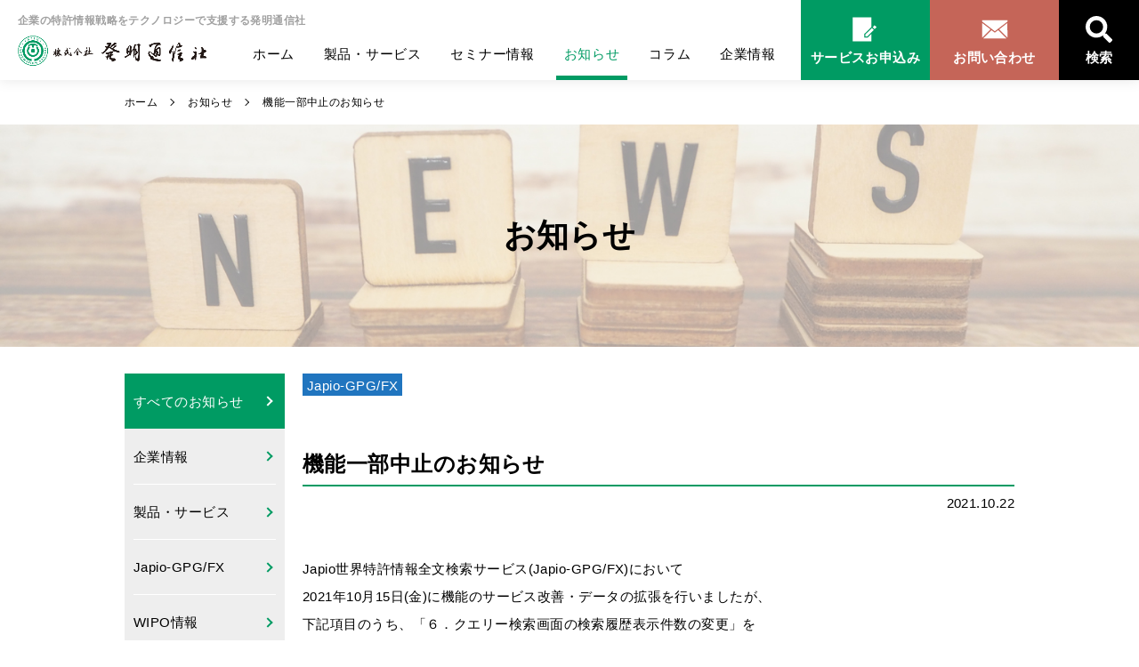

--- FILE ---
content_type: text/html; charset=UTF-8
request_url: https://www.hatsumei.co.jp/news/%E6%A9%9F%E8%83%BD%E4%B8%80%E9%83%A8%E4%B8%AD%E6%AD%A2%E3%81%AE%E3%81%8A%E7%9F%A5%E3%82%89%E3%81%9B/
body_size: 75270
content:
<!DOCTYPE html>
<html dir="ltr" lang="ja" prefix="og: https://ogp.me/ns#">

<head>
	<meta charset="UTF-8">
	<meta name="format-detection" content="telephone=no">
	<meta name="viewport" content="width=device-width, initial-scale=1.0">
	<meta name="keywords" content="知的財産,特許検索,特許検索データベース,特許検索システム,特許調査,特許情報,公報複写,包袋,特許原簿,特許登録簿,知的財産セミナー,発明通信社"><meta name="description" content="70年間にわたる実績とノウハウを持つ「株式会社 発明通信社」は、知財業務のベストパートナーとしてお客様の知的財産戦略を全力でサポートします。AIを活用した高度検索、知財データプラットフォームの展開により特許調査業務の効率化・高度化を支援します。">	<link rel="apple-touch-icon" sizes="180x180" href="https://www.hatsumei.co.jp/apple-touch-icon.png">
	<link rel="icon" type="image/png" sizes="32x32" href="https://www.hatsumei.co.jp/wp-content/uploads/2021/09/favicon-32x32-1.png">
	<link rel="icon" type="image/png" sizes="16x16" href="https://www.hatsumei.co.jp/wp-content/uploads/2021/09/favicon-16x16-1.png">
	<link href="https://fonts.googleapis.com/icon?family=Material+Icons" rel="stylesheet">
	<link rel="manifest" href="https://www.hatsumei.co.jp/site.webmanifest">
	<title>機能一部中止のお知らせ - 発明通信社</title>

		<!-- All in One SEO 4.9.2 - aioseo.com -->
	<meta name="description" content="Japio世界特許情報全文検索サービス(Japio-GPG/FX)において 2021年10月15日(金)に機能" />
	<meta name="robots" content="max-image-preview:large" />
	<meta name="author" content="星祐希"/>
	<link rel="canonical" href="https://www.hatsumei.co.jp/news/%e6%a9%9f%e8%83%bd%e4%b8%80%e9%83%a8%e4%b8%ad%e6%ad%a2%e3%81%ae%e3%81%8a%e7%9f%a5%e3%82%89%e3%81%9b/" />
	<meta name="generator" content="All in One SEO (AIOSEO) 4.9.2" />

		<!-- Global site tag (gtag.js) - Google Analytics -->
<script async src="https://www.googletagmanager.com/gtag/js?id=UA-209050972-1"></script>
<script>
 window.dataLayer = window.dataLayer || [];
 function gtag(){dataLayer.push(arguments);}
 gtag('js', new Date());

 gtag('config', 'UA-209050972-1');
</script>
		<meta property="og:locale" content="ja_JP" />
		<meta property="og:site_name" content="発明通信社 - 知財業務のベストパートナー" />
		<meta property="og:type" content="article" />
		<meta property="og:title" content="機能一部中止のお知らせ - 発明通信社" />
		<meta property="og:description" content="Japio世界特許情報全文検索サービス(Japio-GPG/FX)において 2021年10月15日(金)に機能" />
		<meta property="og:url" content="https://www.hatsumei.co.jp/news/%e6%a9%9f%e8%83%bd%e4%b8%80%e9%83%a8%e4%b8%ad%e6%ad%a2%e3%81%ae%e3%81%8a%e7%9f%a5%e3%82%89%e3%81%9b/" />
		<meta property="article:published_time" content="2021-10-21T23:54:33+00:00" />
		<meta property="article:modified_time" content="2021-10-21T23:54:33+00:00" />
		<meta name="twitter:card" content="summary" />
		<meta name="twitter:title" content="機能一部中止のお知らせ - 発明通信社" />
		<meta name="twitter:description" content="Japio世界特許情報全文検索サービス(Japio-GPG/FX)において 2021年10月15日(金)に機能" />
		<script type="application/ld+json" class="aioseo-schema">
			{"@context":"https:\/\/schema.org","@graph":[{"@type":"BreadcrumbList","@id":"https:\/\/www.hatsumei.co.jp\/news\/%e6%a9%9f%e8%83%bd%e4%b8%80%e9%83%a8%e4%b8%ad%e6%ad%a2%e3%81%ae%e3%81%8a%e7%9f%a5%e3%82%89%e3%81%9b\/#breadcrumblist","itemListElement":[{"@type":"ListItem","@id":"https:\/\/www.hatsumei.co.jp#listItem","position":1,"name":"\u30db\u30fc\u30e0","item":"https:\/\/www.hatsumei.co.jp","nextItem":{"@type":"ListItem","@id":"https:\/\/www.hatsumei.co.jp\/news\/#listItem","name":"\u304a\u77e5\u3089\u305b"}},{"@type":"ListItem","@id":"https:\/\/www.hatsumei.co.jp\/news\/#listItem","position":2,"name":"\u304a\u77e5\u3089\u305b","item":"https:\/\/www.hatsumei.co.jp\/news\/","nextItem":{"@type":"ListItem","@id":"https:\/\/www.hatsumei.co.jp\/news-cat\/japio_gpgfx\/#listItem","name":"Japio-GPG\/FX"},"previousItem":{"@type":"ListItem","@id":"https:\/\/www.hatsumei.co.jp#listItem","name":"\u30db\u30fc\u30e0"}},{"@type":"ListItem","@id":"https:\/\/www.hatsumei.co.jp\/news-cat\/japio_gpgfx\/#listItem","position":3,"name":"Japio-GPG\/FX","item":"https:\/\/www.hatsumei.co.jp\/news-cat\/japio_gpgfx\/","nextItem":{"@type":"ListItem","@id":"https:\/\/www.hatsumei.co.jp\/news\/%e6%a9%9f%e8%83%bd%e4%b8%80%e9%83%a8%e4%b8%ad%e6%ad%a2%e3%81%ae%e3%81%8a%e7%9f%a5%e3%82%89%e3%81%9b\/#listItem","name":"\u6a5f\u80fd\u4e00\u90e8\u4e2d\u6b62\u306e\u304a\u77e5\u3089\u305b"},"previousItem":{"@type":"ListItem","@id":"https:\/\/www.hatsumei.co.jp\/news\/#listItem","name":"\u304a\u77e5\u3089\u305b"}},{"@type":"ListItem","@id":"https:\/\/www.hatsumei.co.jp\/news\/%e6%a9%9f%e8%83%bd%e4%b8%80%e9%83%a8%e4%b8%ad%e6%ad%a2%e3%81%ae%e3%81%8a%e7%9f%a5%e3%82%89%e3%81%9b\/#listItem","position":4,"name":"\u6a5f\u80fd\u4e00\u90e8\u4e2d\u6b62\u306e\u304a\u77e5\u3089\u305b","previousItem":{"@type":"ListItem","@id":"https:\/\/www.hatsumei.co.jp\/news-cat\/japio_gpgfx\/#listItem","name":"Japio-GPG\/FX"}}]},{"@type":"Organization","@id":"https:\/\/www.hatsumei.co.jp\/#organization","name":"\u767a\u660e\u901a\u4fe1\u793e","description":"\u77e5\u8ca1\u696d\u52d9\u306e\u30d9\u30b9\u30c8\u30d1\u30fc\u30c8\u30ca\u30fc","url":"https:\/\/www.hatsumei.co.jp\/"},{"@type":"Person","@id":"https:\/\/www.hatsumei.co.jp\/author\/hoshiy\/#author","url":"https:\/\/www.hatsumei.co.jp\/author\/hoshiy\/","name":"\u661f\u7950\u5e0c","image":{"@type":"ImageObject","@id":"https:\/\/www.hatsumei.co.jp\/news\/%e6%a9%9f%e8%83%bd%e4%b8%80%e9%83%a8%e4%b8%ad%e6%ad%a2%e3%81%ae%e3%81%8a%e7%9f%a5%e3%82%89%e3%81%9b\/#authorImage","url":"https:\/\/secure.gravatar.com\/avatar\/b393175d662d1717ee13a4d72babe5d40ea5573e754be9b77dc5bf02d31d2d48?s=96&d=mm&r=g","width":96,"height":96,"caption":"\u661f\u7950\u5e0c"}},{"@type":"WebPage","@id":"https:\/\/www.hatsumei.co.jp\/news\/%e6%a9%9f%e8%83%bd%e4%b8%80%e9%83%a8%e4%b8%ad%e6%ad%a2%e3%81%ae%e3%81%8a%e7%9f%a5%e3%82%89%e3%81%9b\/#webpage","url":"https:\/\/www.hatsumei.co.jp\/news\/%e6%a9%9f%e8%83%bd%e4%b8%80%e9%83%a8%e4%b8%ad%e6%ad%a2%e3%81%ae%e3%81%8a%e7%9f%a5%e3%82%89%e3%81%9b\/","name":"\u6a5f\u80fd\u4e00\u90e8\u4e2d\u6b62\u306e\u304a\u77e5\u3089\u305b - \u767a\u660e\u901a\u4fe1\u793e","description":"Japio\u4e16\u754c\u7279\u8a31\u60c5\u5831\u5168\u6587\u691c\u7d22\u30b5\u30fc\u30d3\u30b9(Japio-GPG\/FX)\u306b\u304a\u3044\u3066 2021\u5e7410\u670815\u65e5(\u91d1)\u306b\u6a5f\u80fd","inLanguage":"ja","isPartOf":{"@id":"https:\/\/www.hatsumei.co.jp\/#website"},"breadcrumb":{"@id":"https:\/\/www.hatsumei.co.jp\/news\/%e6%a9%9f%e8%83%bd%e4%b8%80%e9%83%a8%e4%b8%ad%e6%ad%a2%e3%81%ae%e3%81%8a%e7%9f%a5%e3%82%89%e3%81%9b\/#breadcrumblist"},"author":{"@id":"https:\/\/www.hatsumei.co.jp\/author\/hoshiy\/#author"},"creator":{"@id":"https:\/\/www.hatsumei.co.jp\/author\/hoshiy\/#author"},"datePublished":"2021-10-22T08:54:33+09:00","dateModified":"2021-10-22T08:54:33+09:00"},{"@type":"WebSite","@id":"https:\/\/www.hatsumei.co.jp\/#website","url":"https:\/\/www.hatsumei.co.jp\/","name":"\u767a\u660e\u901a\u4fe1\u793e","description":"\u77e5\u8ca1\u696d\u52d9\u306e\u30d9\u30b9\u30c8\u30d1\u30fc\u30c8\u30ca\u30fc","inLanguage":"ja","publisher":{"@id":"https:\/\/www.hatsumei.co.jp\/#organization"}}]}
		</script>
		<!-- All in One SEO -->

<link rel="alternate" title="oEmbed (JSON)" type="application/json+oembed" href="https://www.hatsumei.co.jp/wp-json/oembed/1.0/embed?url=https%3A%2F%2Fwww.hatsumei.co.jp%2Fnews%2F%25e6%25a9%259f%25e8%2583%25bd%25e4%25b8%2580%25e9%2583%25a8%25e4%25b8%25ad%25e6%25ad%25a2%25e3%2581%25ae%25e3%2581%258a%25e7%259f%25a5%25e3%2582%2589%25e3%2581%259b%2F" />
<link rel="alternate" title="oEmbed (XML)" type="text/xml+oembed" href="https://www.hatsumei.co.jp/wp-json/oembed/1.0/embed?url=https%3A%2F%2Fwww.hatsumei.co.jp%2Fnews%2F%25e6%25a9%259f%25e8%2583%25bd%25e4%25b8%2580%25e9%2583%25a8%25e4%25b8%25ad%25e6%25ad%25a2%25e3%2581%25ae%25e3%2581%258a%25e7%259f%25a5%25e3%2582%2589%25e3%2581%259b%2F&#038;format=xml" />
<style id='wp-img-auto-sizes-contain-inline-css' type='text/css'>
img:is([sizes=auto i],[sizes^="auto," i]){contain-intrinsic-size:3000px 1500px}
/*# sourceURL=wp-img-auto-sizes-contain-inline-css */
</style>
<style id='wp-emoji-styles-inline-css' type='text/css'>

	img.wp-smiley, img.emoji {
		display: inline !important;
		border: none !important;
		box-shadow: none !important;
		height: 1em !important;
		width: 1em !important;
		margin: 0 0.07em !important;
		vertical-align: -0.1em !important;
		background: none !important;
		padding: 0 !important;
	}
/*# sourceURL=wp-emoji-styles-inline-css */
</style>
<style id='wp-block-library-inline-css' type='text/css'>
:root{
  --wp-block-synced-color:#7a00df;
  --wp-block-synced-color--rgb:122, 0, 223;
  --wp-bound-block-color:var(--wp-block-synced-color);
  --wp-editor-canvas-background:#ddd;
  --wp-admin-theme-color:#007cba;
  --wp-admin-theme-color--rgb:0, 124, 186;
  --wp-admin-theme-color-darker-10:#006ba1;
  --wp-admin-theme-color-darker-10--rgb:0, 107, 160.5;
  --wp-admin-theme-color-darker-20:#005a87;
  --wp-admin-theme-color-darker-20--rgb:0, 90, 135;
  --wp-admin-border-width-focus:2px;
}
@media (min-resolution:192dpi){
  :root{
    --wp-admin-border-width-focus:1.5px;
  }
}
.wp-element-button{
  cursor:pointer;
}

:root .has-very-light-gray-background-color{
  background-color:#eee;
}
:root .has-very-dark-gray-background-color{
  background-color:#313131;
}
:root .has-very-light-gray-color{
  color:#eee;
}
:root .has-very-dark-gray-color{
  color:#313131;
}
:root .has-vivid-green-cyan-to-vivid-cyan-blue-gradient-background{
  background:linear-gradient(135deg, #00d084, #0693e3);
}
:root .has-purple-crush-gradient-background{
  background:linear-gradient(135deg, #34e2e4, #4721fb 50%, #ab1dfe);
}
:root .has-hazy-dawn-gradient-background{
  background:linear-gradient(135deg, #faaca8, #dad0ec);
}
:root .has-subdued-olive-gradient-background{
  background:linear-gradient(135deg, #fafae1, #67a671);
}
:root .has-atomic-cream-gradient-background{
  background:linear-gradient(135deg, #fdd79a, #004a59);
}
:root .has-nightshade-gradient-background{
  background:linear-gradient(135deg, #330968, #31cdcf);
}
:root .has-midnight-gradient-background{
  background:linear-gradient(135deg, #020381, #2874fc);
}
:root{
  --wp--preset--font-size--normal:16px;
  --wp--preset--font-size--huge:42px;
}

.has-regular-font-size{
  font-size:1em;
}

.has-larger-font-size{
  font-size:2.625em;
}

.has-normal-font-size{
  font-size:var(--wp--preset--font-size--normal);
}

.has-huge-font-size{
  font-size:var(--wp--preset--font-size--huge);
}

.has-text-align-center{
  text-align:center;
}

.has-text-align-left{
  text-align:left;
}

.has-text-align-right{
  text-align:right;
}

.has-fit-text{
  white-space:nowrap !important;
}

#end-resizable-editor-section{
  display:none;
}

.aligncenter{
  clear:both;
}

.items-justified-left{
  justify-content:flex-start;
}

.items-justified-center{
  justify-content:center;
}

.items-justified-right{
  justify-content:flex-end;
}

.items-justified-space-between{
  justify-content:space-between;
}

.screen-reader-text{
  border:0;
  clip-path:inset(50%);
  height:1px;
  margin:-1px;
  overflow:hidden;
  padding:0;
  position:absolute;
  width:1px;
  word-wrap:normal !important;
}

.screen-reader-text:focus{
  background-color:#ddd;
  clip-path:none;
  color:#444;
  display:block;
  font-size:1em;
  height:auto;
  left:5px;
  line-height:normal;
  padding:15px 23px 14px;
  text-decoration:none;
  top:5px;
  width:auto;
  z-index:100000;
}
html :where(.has-border-color){
  border-style:solid;
}

html :where([style*=border-top-color]){
  border-top-style:solid;
}

html :where([style*=border-right-color]){
  border-right-style:solid;
}

html :where([style*=border-bottom-color]){
  border-bottom-style:solid;
}

html :where([style*=border-left-color]){
  border-left-style:solid;
}

html :where([style*=border-width]){
  border-style:solid;
}

html :where([style*=border-top-width]){
  border-top-style:solid;
}

html :where([style*=border-right-width]){
  border-right-style:solid;
}

html :where([style*=border-bottom-width]){
  border-bottom-style:solid;
}

html :where([style*=border-left-width]){
  border-left-style:solid;
}
html :where(img[class*=wp-image-]){
  height:auto;
  max-width:100%;
}
:where(figure){
  margin:0 0 1em;
}

html :where(.is-position-sticky){
  --wp-admin--admin-bar--position-offset:var(--wp-admin--admin-bar--height, 0px);
}

@media screen and (max-width:600px){
  html :where(.is-position-sticky){
    --wp-admin--admin-bar--position-offset:0px;
  }
}

/*# sourceURL=wp-block-library-inline-css */
</style><style id='global-styles-inline-css' type='text/css'>
:root{--wp--preset--aspect-ratio--square: 1;--wp--preset--aspect-ratio--4-3: 4/3;--wp--preset--aspect-ratio--3-4: 3/4;--wp--preset--aspect-ratio--3-2: 3/2;--wp--preset--aspect-ratio--2-3: 2/3;--wp--preset--aspect-ratio--16-9: 16/9;--wp--preset--aspect-ratio--9-16: 9/16;--wp--preset--color--black: #000000;--wp--preset--color--cyan-bluish-gray: #abb8c3;--wp--preset--color--white: #ffffff;--wp--preset--color--pale-pink: #f78da7;--wp--preset--color--vivid-red: #cf2e2e;--wp--preset--color--luminous-vivid-orange: #ff6900;--wp--preset--color--luminous-vivid-amber: #fcb900;--wp--preset--color--light-green-cyan: #7bdcb5;--wp--preset--color--vivid-green-cyan: #00d084;--wp--preset--color--pale-cyan-blue: #8ed1fc;--wp--preset--color--vivid-cyan-blue: #0693e3;--wp--preset--color--vivid-purple: #9b51e0;--wp--preset--gradient--vivid-cyan-blue-to-vivid-purple: linear-gradient(135deg,rgb(6,147,227) 0%,rgb(155,81,224) 100%);--wp--preset--gradient--light-green-cyan-to-vivid-green-cyan: linear-gradient(135deg,rgb(122,220,180) 0%,rgb(0,208,130) 100%);--wp--preset--gradient--luminous-vivid-amber-to-luminous-vivid-orange: linear-gradient(135deg,rgb(252,185,0) 0%,rgb(255,105,0) 100%);--wp--preset--gradient--luminous-vivid-orange-to-vivid-red: linear-gradient(135deg,rgb(255,105,0) 0%,rgb(207,46,46) 100%);--wp--preset--gradient--very-light-gray-to-cyan-bluish-gray: linear-gradient(135deg,rgb(238,238,238) 0%,rgb(169,184,195) 100%);--wp--preset--gradient--cool-to-warm-spectrum: linear-gradient(135deg,rgb(74,234,220) 0%,rgb(151,120,209) 20%,rgb(207,42,186) 40%,rgb(238,44,130) 60%,rgb(251,105,98) 80%,rgb(254,248,76) 100%);--wp--preset--gradient--blush-light-purple: linear-gradient(135deg,rgb(255,206,236) 0%,rgb(152,150,240) 100%);--wp--preset--gradient--blush-bordeaux: linear-gradient(135deg,rgb(254,205,165) 0%,rgb(254,45,45) 50%,rgb(107,0,62) 100%);--wp--preset--gradient--luminous-dusk: linear-gradient(135deg,rgb(255,203,112) 0%,rgb(199,81,192) 50%,rgb(65,88,208) 100%);--wp--preset--gradient--pale-ocean: linear-gradient(135deg,rgb(255,245,203) 0%,rgb(182,227,212) 50%,rgb(51,167,181) 100%);--wp--preset--gradient--electric-grass: linear-gradient(135deg,rgb(202,248,128) 0%,rgb(113,206,126) 100%);--wp--preset--gradient--midnight: linear-gradient(135deg,rgb(2,3,129) 0%,rgb(40,116,252) 100%);--wp--preset--font-size--small: 13px;--wp--preset--font-size--medium: 20px;--wp--preset--font-size--large: 36px;--wp--preset--font-size--x-large: 42px;--wp--preset--spacing--20: 0.44rem;--wp--preset--spacing--30: 0.67rem;--wp--preset--spacing--40: 1rem;--wp--preset--spacing--50: 1.5rem;--wp--preset--spacing--60: 2.25rem;--wp--preset--spacing--70: 3.38rem;--wp--preset--spacing--80: 5.06rem;--wp--preset--shadow--natural: 6px 6px 9px rgba(0, 0, 0, 0.2);--wp--preset--shadow--deep: 12px 12px 50px rgba(0, 0, 0, 0.4);--wp--preset--shadow--sharp: 6px 6px 0px rgba(0, 0, 0, 0.2);--wp--preset--shadow--outlined: 6px 6px 0px -3px rgb(255, 255, 255), 6px 6px rgb(0, 0, 0);--wp--preset--shadow--crisp: 6px 6px 0px rgb(0, 0, 0);}:where(.is-layout-flex){gap: 0.5em;}:where(.is-layout-grid){gap: 0.5em;}body .is-layout-flex{display: flex;}.is-layout-flex{flex-wrap: wrap;align-items: center;}.is-layout-flex > :is(*, div){margin: 0;}body .is-layout-grid{display: grid;}.is-layout-grid > :is(*, div){margin: 0;}:where(.wp-block-columns.is-layout-flex){gap: 2em;}:where(.wp-block-columns.is-layout-grid){gap: 2em;}:where(.wp-block-post-template.is-layout-flex){gap: 1.25em;}:where(.wp-block-post-template.is-layout-grid){gap: 1.25em;}.has-black-color{color: var(--wp--preset--color--black) !important;}.has-cyan-bluish-gray-color{color: var(--wp--preset--color--cyan-bluish-gray) !important;}.has-white-color{color: var(--wp--preset--color--white) !important;}.has-pale-pink-color{color: var(--wp--preset--color--pale-pink) !important;}.has-vivid-red-color{color: var(--wp--preset--color--vivid-red) !important;}.has-luminous-vivid-orange-color{color: var(--wp--preset--color--luminous-vivid-orange) !important;}.has-luminous-vivid-amber-color{color: var(--wp--preset--color--luminous-vivid-amber) !important;}.has-light-green-cyan-color{color: var(--wp--preset--color--light-green-cyan) !important;}.has-vivid-green-cyan-color{color: var(--wp--preset--color--vivid-green-cyan) !important;}.has-pale-cyan-blue-color{color: var(--wp--preset--color--pale-cyan-blue) !important;}.has-vivid-cyan-blue-color{color: var(--wp--preset--color--vivid-cyan-blue) !important;}.has-vivid-purple-color{color: var(--wp--preset--color--vivid-purple) !important;}.has-black-background-color{background-color: var(--wp--preset--color--black) !important;}.has-cyan-bluish-gray-background-color{background-color: var(--wp--preset--color--cyan-bluish-gray) !important;}.has-white-background-color{background-color: var(--wp--preset--color--white) !important;}.has-pale-pink-background-color{background-color: var(--wp--preset--color--pale-pink) !important;}.has-vivid-red-background-color{background-color: var(--wp--preset--color--vivid-red) !important;}.has-luminous-vivid-orange-background-color{background-color: var(--wp--preset--color--luminous-vivid-orange) !important;}.has-luminous-vivid-amber-background-color{background-color: var(--wp--preset--color--luminous-vivid-amber) !important;}.has-light-green-cyan-background-color{background-color: var(--wp--preset--color--light-green-cyan) !important;}.has-vivid-green-cyan-background-color{background-color: var(--wp--preset--color--vivid-green-cyan) !important;}.has-pale-cyan-blue-background-color{background-color: var(--wp--preset--color--pale-cyan-blue) !important;}.has-vivid-cyan-blue-background-color{background-color: var(--wp--preset--color--vivid-cyan-blue) !important;}.has-vivid-purple-background-color{background-color: var(--wp--preset--color--vivid-purple) !important;}.has-black-border-color{border-color: var(--wp--preset--color--black) !important;}.has-cyan-bluish-gray-border-color{border-color: var(--wp--preset--color--cyan-bluish-gray) !important;}.has-white-border-color{border-color: var(--wp--preset--color--white) !important;}.has-pale-pink-border-color{border-color: var(--wp--preset--color--pale-pink) !important;}.has-vivid-red-border-color{border-color: var(--wp--preset--color--vivid-red) !important;}.has-luminous-vivid-orange-border-color{border-color: var(--wp--preset--color--luminous-vivid-orange) !important;}.has-luminous-vivid-amber-border-color{border-color: var(--wp--preset--color--luminous-vivid-amber) !important;}.has-light-green-cyan-border-color{border-color: var(--wp--preset--color--light-green-cyan) !important;}.has-vivid-green-cyan-border-color{border-color: var(--wp--preset--color--vivid-green-cyan) !important;}.has-pale-cyan-blue-border-color{border-color: var(--wp--preset--color--pale-cyan-blue) !important;}.has-vivid-cyan-blue-border-color{border-color: var(--wp--preset--color--vivid-cyan-blue) !important;}.has-vivid-purple-border-color{border-color: var(--wp--preset--color--vivid-purple) !important;}.has-vivid-cyan-blue-to-vivid-purple-gradient-background{background: var(--wp--preset--gradient--vivid-cyan-blue-to-vivid-purple) !important;}.has-light-green-cyan-to-vivid-green-cyan-gradient-background{background: var(--wp--preset--gradient--light-green-cyan-to-vivid-green-cyan) !important;}.has-luminous-vivid-amber-to-luminous-vivid-orange-gradient-background{background: var(--wp--preset--gradient--luminous-vivid-amber-to-luminous-vivid-orange) !important;}.has-luminous-vivid-orange-to-vivid-red-gradient-background{background: var(--wp--preset--gradient--luminous-vivid-orange-to-vivid-red) !important;}.has-very-light-gray-to-cyan-bluish-gray-gradient-background{background: var(--wp--preset--gradient--very-light-gray-to-cyan-bluish-gray) !important;}.has-cool-to-warm-spectrum-gradient-background{background: var(--wp--preset--gradient--cool-to-warm-spectrum) !important;}.has-blush-light-purple-gradient-background{background: var(--wp--preset--gradient--blush-light-purple) !important;}.has-blush-bordeaux-gradient-background{background: var(--wp--preset--gradient--blush-bordeaux) !important;}.has-luminous-dusk-gradient-background{background: var(--wp--preset--gradient--luminous-dusk) !important;}.has-pale-ocean-gradient-background{background: var(--wp--preset--gradient--pale-ocean) !important;}.has-electric-grass-gradient-background{background: var(--wp--preset--gradient--electric-grass) !important;}.has-midnight-gradient-background{background: var(--wp--preset--gradient--midnight) !important;}.has-small-font-size{font-size: var(--wp--preset--font-size--small) !important;}.has-medium-font-size{font-size: var(--wp--preset--font-size--medium) !important;}.has-large-font-size{font-size: var(--wp--preset--font-size--large) !important;}.has-x-large-font-size{font-size: var(--wp--preset--font-size--x-large) !important;}
/*# sourceURL=global-styles-inline-css */
</style>
<style id='core-block-supports-inline-css' type='text/css'>
/**
 * Core styles: block-supports
 */

/*# sourceURL=core-block-supports-inline-css */
</style>

<style id='classic-theme-styles-inline-css' type='text/css'>
/**
 * These rules are needed for backwards compatibility.
 * They should match the button element rules in the base theme.json file.
 */
.wp-block-button__link {
	color: #ffffff;
	background-color: #32373c;
	border-radius: 9999px; /* 100% causes an oval, but any explicit but really high value retains the pill shape. */

	/* This needs a low specificity so it won't override the rules from the button element if defined in theme.json. */
	box-shadow: none;
	text-decoration: none;

	/* The extra 2px are added to size solids the same as the outline versions.*/
	padding: calc(0.667em + 2px) calc(1.333em + 2px);

	font-size: 1.125em;
}

.wp-block-file__button {
	background: #32373c;
	color: #ffffff;
	text-decoration: none;
}

/*# sourceURL=/wp-includes/css/classic-themes.css */
</style>
<link rel='stylesheet' id='theme-style-css' href='https://www.hatsumei.co.jp/wp-content/themes/hatsumei/style.css?ver=6.9' type='text/css' media='all' />
<link rel='stylesheet' id='theme-common-css' href='https://www.hatsumei.co.jp/wp-content/themes/hatsumei/assets/css/common.css?ver=1681713984' type='text/css' media='all' />
<link rel='stylesheet' id='under-style-css' href='https://www.hatsumei.co.jp/wp-content/themes/hatsumei/assets/css/page/under.css?ver=1717121825' type='text/css' media='all' />
<link rel="https://api.w.org/" href="https://www.hatsumei.co.jp/wp-json/" /><link rel="EditURI" type="application/rsd+xml" title="RSD" href="https://www.hatsumei.co.jp/xmlrpc.php?rsd" />
<link rel='shortlink' href='https://www.hatsumei.co.jp/?p=7888' />
		<style type="text/css" id="wp-custom-css">
			/***トップへ戻るボタン***/
#page-top {
    display: block;
    font-weight: bold;
    padding: .7em;
    text-align: center;
    background: #ffffff;
    color: #f77a39;
    transition: .3s;
}
/***マウスオーバー時***/
#page-top:hover {
    background: #f77a39;
    color: #ffffff;
}
/***トップへ戻るボタンここまで***/

/*文字列のフラッシュ1ここから*/	
.neon {
  color: #F20000;       /* 文字色を赤に変更 */
  font-style: italic; /* イタリック */
	font-weight: bold; /* 太字 */
  font-size: 10px; /* 文字サイズの指定 */ 
  vertical-align: top; /* 上付き*/
  font-family: Beon; /* ネオン風のフォントを指定(ダウンロードしたもの) */
  animation: flash 1s infinite; /* アニメーションflashを1秒ごとに繰り返す */
}
	
@keyframes flash {
  0%, 100% {
    /* 明るく光るよう影を重ねる */
    text-shadow: 0 0 10px #fff, 0 0 20px #fff, 0 0 30px #ff00de, 0 0 40px #ff00de, 0 0 70px #ff00de, 0 0 80px #ff00de, 0 0 100px #ff00de, 0 0 150px #ff00de;
  }
  50% {
    /* 淡く光るよう影を重ねる */
    text-shadow: 0 0 10px #fff, 0 0 20px #fcfcfc, 0 0 30px #fcfcfc, 0 0 40px #fc00de;
  }
}/*文字列のフラッシュ2ここまで*/

/* オーバレイ表示 ここから */
#overlay{
  position: fixed;
  top:0;
	left: 0;
  z-index: 30;
  width: 100vw;
  height: 100vh;
  visibility: hidden;
  opacity: 0;
  background: rgba(0,0,0,0.6);
/*  transition: all 1s ease-out; */
}

#overlay.overlay-on{
  visibility: visible;
  opacity: 1;
}

.flex{
	margin-top: 30px;
	width: 100%;
  height:100%;
  display: flex;
  justify-content: center;
  align-items: center; 
}
#overlay-inner{
  padding:5px 15px;
  background-color:#FFFFF4; /* HYPAT-i2の背景色 */
  text-align:center;
}

 .responsive-image {
  width: 100%;
  height: auto;
}

#open-btn{
  display:block;
  margin:20px auto;
  padding:5px 20px;
  /* background-color:#eee;
  border:solid #ccc 1px; */
  cursor: pointer;
}

#open-btn:hover {
  background-color: #ccc;
}

/* オーバレイ表示 ここまで */

/* Webサイトへのリンクボタン　ここから */
#weblink-btn{
  display:block;
  margin:20px auto;
  padding:5px 20px;
  /* background-color:#eee;
  border:solid #ccc 1px; */
  cursor: pointer;
}

#weblink-btn:hover {
  background-color: #ccc;
}
/* Webサイトへのリンクボタン　ここまで */

/* ボタン付きスライドショー ここから*/
.pifcslideshow-container {
  position: relative;
  width: 100%;
	height: auto;
  margin: auto;
  }

 .pifcresponsive-image {
  width: 100%;
  height: auto;
}

.slide {
  display: none;
  }
.active {
  display: block;
  }
.pifctitle {
  left: 0px;
  color: white;
  font-size: 18px;
  background-color: rgba(0, 0, 0, 0.5);
  padding: 8px;
  border-radius: 4px;
  }
.prev, .next {
  cursor: pointer;
  position: absolute;
  top: 50%;
  width: auto;
  padding: 5px;
  margin-top: -22px;
  color: #FFF;
  background-color:#000;
  font-weight: bold;
  font-size: 24px;
  transition: 0.6s ease;
  border-radius: 0 3px 3px 0;
  user-select: none;
  }
.next {
  right: -10px; /* 写真の外に配置 */
  }
.prev {
  left: -10px; /* 写真の外に配置 */
  }
/* ボタン付きスライドショー　ここまで */

/* モーダル（広告）表示 ここから*/
#proverlay {
	display: none;
	position: fixed;
	bottom: 20px;
  left: 0;
  width: 100%;
/*  margin: 50px; */
/*  padding: 5px 200px; */
/*  height: 100%; */
/*  background-color: transparent; */
/*  display: flex; */
  justify-content: center;
  align-items: center;
  z-index: 1000;
  font-size: 16px;
  animation: fadeIn 1s ease 1s 1 normal backwards;
}

@keyframes fadeIn {
  from {
    opacity: 0;
    transform: translateY(50px);
  }
  to {
    opacity: 1;
    transform: translateY(0);
  }
}

@media (max-width: 800px) {
#proverlay {
font-size: 11px;
}
}

.proverlay-content {
  background: linear-gradient(to left bottom, #FFFEF2, #FEEEED);
	box-shadow:5px 5px 10px #A9A9A9;
  width: 70%;
/*  padding: 10px; */
  border-radius: 10px;
	border: double 8px #D3D3D3;
/*  font-size: 1em; */
  text-align: left;
/*  margin-left: -8px; */
	margin-right: -8px;
  padding-top: 10px;
  padding-bottom: 10px;
  padding-left: 25px;
  padding-right: 25px;
}

@media screen and (max-width: 380px) {
  .proverlay-content {
   width: 100%;
/* padding: 0 16px; */
  }
}

#close-proverlay {
	float: right;
  display: block;
  font-size: 24px;
	padding: 2px;
  margin-top: 5px;
	margin-left: 30px;
/*  margin-right: 0px; */
}
/* モーダル（広告）表示 ここまで*/		</style>
			<!-- Global site tag (gtag.js) - Google Analytics -->
<script async src="https://www.googletagmanager.com/gtag/js?id=G-ZSPYLTCQH9"></script>
<script>
  window.dataLayer = window.dataLayer || [];
  function gtag(){dataLayer.push(arguments);}
  gtag('js', new Date());

  gtag('config', 'G-ZSPYLTCQH9');
</script>
<script id="_bownow_ts">
var _bownow_ts = document.createElement('script');
_bownow_ts.charset = 'utf-8';
_bownow_ts.src = 'https://contents.bownow.jp/js/UTC_bcbd03e884311a1a2445/trace.js';
document.getElementsByTagName('head')[0].appendChild(_bownow_ts);
</script>
</head>

<body class="wp-singular news-template-default single single-news postid-7888 wp-theme-hatsumei hide">

<header>
	<div class="header_inner">
		<div class="header_wrapper">
			<div class="header_contents1">
				<h1>企業の特許情報戦略をテクノロジーで支援する発明通信社</h1>
				<div class="nav">
					<a href="https://www.hatsumei.co.jp" class="logo">
						<img src="https://www.hatsumei.co.jp/wp-content/themes/hatsumei/assets/images/logo.png" alt="株式会社 発明通信社">
					</a>
					<div class="menu">
						<menu>
							<ul class="menu">
							<li class="depth-1 item-64 page-64 news_"><a href="/">ホーム</a></li><li class="depth-1 item-65 page-65 item-has-children news_products"><a href="/products/" class="disabled">製品・サービス</a><ul class="sub-menu"><li class="depth-2 menu-item-139 page-24 item-has-children news_hypat"><a href="https://www.hatsumei.co.jp/hypat/" class="hover-item"><span class="thumb" style="background-image:url(https://www.hatsumei.co.jp/wp-content/uploads/2020/11/hypat_thumb.jpg);"></span><span class="ttl line-none"><small>インターネット特許情報検索サービス</small>HYPAT-i2</span></a><ul class="sub-sub-menu"><li class="depth-3 item-140 page-26 news_hypat"><a href="https://www.hatsumei.co.jp/hypat/feature/" class="hover-item"><span class="ttl line-none">5つの特徴</span></a></li><li class="depth-3 item-142 page-34 news_hypat"><a href="https://www.hatsumei.co.jp/hypat/can/" class="hover-item"><span class="ttl line-none">できること</span></a></li><li class="depth-3 item-141 page-32 news_hypat"><a href="https://www.hatsumei.co.jp/hypat/option/" class="hover-item"><span class="ttl line-none">オプション</span></a></li><li class="depth-3 item-144 page-28 news_hypat"><a href="https://www.hatsumei.co.jp/hypat/isyo/" class="hover-item"><span class="ttl line-none">意匠カスタムDB</span></a></li><li class="depth-3 item-145 page-30 news_hypat"><a href="https://www.hatsumei.co.jp/hypat/function/" class="hover-item"><span class="ttl line-none">機能一覧</span></a></li><li class="depth-3 item-143 page-36 news_hypat"><a href="https://www.hatsumei.co.jp/hypat/demoid/" class="hover-item"><span class="ttl line-none">体験・資料・デモお申込み</span></a></li></ul></li><li class="depth-2 menu-item-146 page-38 item-has-children news_japio_gpgfx"><a href="https://www.hatsumei.co.jp/japio_gpgfx/" class="hover-item"><span class="thumb" style="background-image:url(https://www.hatsumei.co.jp/wp-content/uploads/2020/11/japio_gpgfx_thumb.jpg);"></span><span class="ttl line-none"><small>世界各国の特許情報を検索</small>Japio-GPG/FX</span></a><ul class="sub-sub-menu"><li class="depth-3 item-149 page-40 news_japio_gpgfx"><a href="https://www.hatsumei.co.jp/japio_gpgfx/feature/" class="hover-item"><span class="ttl line-none">特徴</span></a></li><li class="depth-3 item-148 page-44 news_japio_gpgfx"><a href="https://www.hatsumei.co.jp/japio_gpgfx/demoid/" class="hover-item"><span class="ttl line-none">体験・資料・デモお申込み</span></a></li></ul></li><li class="depth-2 menu-item-12644 page-12513 news_hypat-du"><a href="https://www.hatsumei.co.jp/hypat-du/" class="hover-item"><span class="thumb" style="background-image:url(https://www.hatsumei.co.jp/wp-content/uploads/2023/04/hypat-du-icon.jpg);"></span><span class="ttl line-none">HYPAT-DU</span></a></li><li class="depth-2 menu-item-153 page-50 news_patentnoisefilter"><a href="https://www.hatsumei.co.jp/patentnoisefilter/" class="hover-item"><span class="thumb" style="background-image:url(https://www.hatsumei.co.jp/wp-content/uploads/2020/10/patentnoisefilter_thumb.jpg);"></span><span class="ttl line-none">特許自動分類サービス<small>PatentNoiseFilter<i>®</i></small></span></a></li><li class="depth-2 menu-item-157 page-46 news_license_check"><a href="https://www.hatsumei.co.jp/license_check/" class="hover-item"><span class="thumb" style="background-image:url(https://www.hatsumei.co.jp/wp-content/uploads/2020/10/license_check_thumb.jpg);"></span><span class="ttl line-none">特許調査</span></a></li><li class="depth-2 menu-item-154 page-52 news_service"><a href="https://www.hatsumei.co.jp/service/" class="hover-item"><span class="thumb" style="background-image:url(https://www.hatsumei.co.jp/wp-content/uploads/2020/11/dnav02_img04.jpg);"></span><span class="ttl line-none">取り扱いサービス</span></a></li><li class="depth-2 menu-item-156 page-56 news_service"><a href="https://www.hatsumei.co.jp/service/data/" class="hover-item"><span class="thumb" style="background-image:url(https://www.hatsumei.co.jp/wp-content/uploads/2020/11/dnav02_img05.png);"></span><span class="ttl line-none">取り扱いサービス・<br>データ範囲</span></a></li></ul></li><li class="depth-1 item-66 page-66 news_seminar"><a href="/seminar/">セミナー情報</a></li><li class="depth-1 item-67 page-67 current news"><a href="/news/">お知らせ</a></li><li class="depth-1 item-68 page-68 item-has-children news_column"><a href="/column/">コラム</a><ul class="sub-menu"><li class="depth-2 menu-item-22752 page-3 news_column-cat"><a href="https://www.hatsumei.co.jp/column-cat/tyoryu/" class="hover-item"><span class="thumb" style="background-image:url(https://www.hatsumei.co.jp/wp-content/themes/hatsumei/assets/images/tyoryu_author_icon.jpg);"></span><span class="ttl line-none">潮流</span></a></li><li class="depth-2 menu-item-22753 page-4 news_column-cat"><a href="https://www.hatsumei.co.jp/column-cat/soyokaze/" class="hover-item"><span class="thumb" style="background-image:url(https://www.hatsumei.co.jp/wp-content/themes/hatsumei/assets/images/soyokaze_author_icon.jpg);"></span><span class="ttl line-none">そよ風</span></a></li><li class="depth-2 menu-item-22754 page-31 news_column-cat"><a href="https://www.hatsumei.co.jp/column-cat/china/" class="hover-item"><span class="thumb" style="background-image:url(https://www.hatsumei.co.jp/wp-content/themes/hatsumei/assets/images/china_author_icon.jpg);"></span><span class="ttl line-none">中国知財・データ法最前線</span></a></li><li class="depth-2 menu-item-22755 page-32 news_column-cat"><a href="https://www.hatsumei.co.jp/column-cat/eagle-eye/" class="hover-item"><span class="thumb" style="background-image:url(https://www.hatsumei.co.jp/wp-content/themes/hatsumei/assets/images/eagle-eye_author_icon.jpg);"></span><span class="ttl line-none">イーグルアイ</span></a></li><li class="depth-2 menu-item-22756 page-23 news_column-cat"><a href="https://www.hatsumei.co.jp/column-cat/kawara/" class="hover-item"><span class="thumb" style="background-image:url(https://www.hatsumei.co.jp/wp-content/themes/hatsumei/assets/images/KAWARA_icon.jpg);"></span><span class="ttl line-none">発明 KAWARA版</span></a></li></ul></li><li class="depth-1 item-69 page-69 item-has-children news_company"><a href="/company/">企業情報</a><ul class="sub-menu"><li class="depth-2 menu-item-160 page-8 item-has-children news_company"><a href="https://www.hatsumei.co.jp/company/" class="hover-item"><span class="thumb" style="background-image:url(https://www.hatsumei.co.jp/wp-content/uploads/2020/10/hatsumei_thumb.jpg);"></span><span class="ttl line-none">会社概要</span></a><ul class="sub-sub-menu"><li class="depth-3 item-320 page-18 news_company"><a href="https://www.hatsumei.co.jp/company/chinese/" class="hover-item"><span class="ttl line-none">公司介绍</span></a></li><li class="depth-3 item-319 page-20 news_company"><a href="https://www.hatsumei.co.jp/company/english/" class="hover-item"><span class="ttl line-none">Company Profile</span></a></li></ul></li><li class="depth-2 menu-item-165 page-16 news_company"><a href="https://www.hatsumei.co.jp/company/president/" class="hover-item"><span class="thumb" style="background-image:url(https://www.hatsumei.co.jp/wp-content/uploads/2020/10/president_thumb.jpg);"></span><span class="ttl line-none">社長挨拶</span></a></li><li class="depth-2 menu-item-164 page-14 news_company"><a href="https://www.hatsumei.co.jp/company/enkaku/" class="hover-item"><span class="thumb" style="background-image:url(https://www.hatsumei.co.jp/wp-content/uploads/2020/10/enkaku_thumb.jpg);"></span><span class="ttl line-none">沿革</span></a></li><li class="depth-2 menu-item-162 page-12 news_company"><a href="https://www.hatsumei.co.jp/company/access/" class="hover-item"><span class="thumb" style="background-image:url(https://www.hatsumei.co.jp/wp-content/uploads/2020/10/access_thumb.jpg);"></span><span class="ttl line-none">アクセス</span></a></li><li class="depth-2 menu-item-163 page-10 news_company"><a href="https://www.hatsumei.co.jp/company/recruit/" class="hover-item"><span class="thumb" style="background-image:url(https://www.hatsumei.co.jp/wp-content/uploads/2020/10/recruit_thumb.jpg);"></span><span class="ttl line-none">採用情報</span></a></li><li class="depth-2 menu-item-7494 page-7474 news_company"><a href="https://www.hatsumei.co.jp/company/%e6%8e%a8%e5%a5%a8%e7%92%b0%e5%a2%83/" class="hover-item"><span class="thumb" style="background-image:url(https://www.hatsumei.co.jp/wp-content/uploads/2020/10/patentnoisefilter_thumb.jpg);"></span><span class="ttl line-none">推奨環境</span></a></li></ul></li>							</ul>
						</menu>
						<div class="tel">
							<small>受付時間：平日9:00〜17:00</small>
							<b class="yu_gothic_b">03-5281-5511</b>
						</div>
					</div>
				</div>
			</div>
			<div class="header_contents2">
				<a href="#" class="apply">
					<span><b class="yu_gothic_b">サービスお申込み</b></span>
				</a>
				<ul class="sub-menu">
					<li class="depth-2">
						<a href="https://www.hatsumei.co.jp/hypat/demoid/" class="hover-item">
							<span class="thumb" style="background-image:url(https://www.hatsumei.co.jp/wp-content/themes/hatsumei/assets/images/top_mv_slide02_thumb.jpg);"></span>
							<span class="ttl line-none">HYPAT-i2<br>体験ID・資料送付・デモ希望のお申込み</span>
						</a>
					</li>
					<li class="depth-2">
						<a href="https://www.hatsumei.co.jp/japio_gpgfx/demoid/" class="hover-item">
							<span class="thumb" style="background-image:url(https://www.hatsumei.co.jp/wp-content/themes/hatsumei/assets/images/top_mv_slide03_thumb.jpg);"></span>
							<span class="ttl line-none">Japio-GPG/FX<br>体験ID・資料送付・デモ希望のお申込み</span>
						</a>
					</li>
					<li class="depth-2">
						<a href="https://www.hatsumei.co.jp/hypat-du/demoid/" class="hover-item">
							<span class="thumb" style="background-image:url(https://www.hatsumei.co.jp/wp-content/uploads/2023/04/hypat-du-icon.jpg);"></span>
							<span class="ttl line-none">HYPAT-DU<br>体験ID・資料送付・デモ希望のお申込み</span>
						</a>
					</li>
					<li class="depth-2">
						<a href="https://www.hatsumei.co.jp/license_check/license_check_form/" class="hover-item">
							<span class="thumb" style="background-image:url(https://www.hatsumei.co.jp/wp-content/themes/hatsumei/assets/images/license_check_thumb.jpg);"></span>
							<span class="ttl line-none">特許調査<br>お申込み</span>
						</a>
					</li>
					<li class="depth-2">
						<a href="https://www.hatsumei.co.jp/service/service_form/" class="hover-item">
							<span class="thumb" style="background-image:url(https://www.hatsumei.co.jp/wp-content/themes/hatsumei/assets/images/dnav02_img04.jpg);"></span>
							<span class="ttl line-none">各種サービス<br>お申込み</span>
						</a>
					</li>
				</ul>
				<a href="https://www.hatsumei.co.jp/contact/" class="contact">
					<span><b class="yu_gothic_b">お問い合わせ</b></span>
				</a>
				<div class="search">
					<span><b class="yu_gothic_b">検索</b></span>
					<form action="https://www.hatsumei.co.jp/" method="get">
						<input type="text" name="s" id="s" value="" placeholder="サイト内検索">
						<button type="submit"></button>
					</form>
				</div>
				<button type="button" class="sp_menu_btn"><i></i></button>
				<button type="button" class="search_close"></button>
			</div>
		</div>
	</div>

		<div class="sp_menu">
		<div class="sp_menu_inner">
			<a href="https://www.hatsumei.co.jp" class="logo">
				<img src="https://www.hatsumei.co.jp/wp-content/themes/hatsumei/assets/images/logo_sp_menu.png" alt="株式会社 発明通信社">
			</a>
			<button type="button" class="sp_menu_close"></button>
			<form action="https://www.hatsumei.co.jp" method="get">
				<input type="text" name="s" id="s" value="" placeholder="サイト内検索">
				<button type="submit"></button>
			</form>
			<menu class="yu_gothic_b">
				<ul id="menu-global_nav" class="menu"><li id="menu-item-64" class="menu-item menu-item-type-custom menu-item-object-custom menu-item-64"><a href="/">ホーム</a></li>
<li id="menu-item-65" class="menu-item menu-item-type-custom menu-item-object-custom menu-item-has-children menu-item-65"><a href="/products/">製品・サービス</a>
<ul class="sub-menu">
	<li id="menu-item-139" class="menu-item menu-item-type-post_type menu-item-object-page menu-item-has-children menu-item-139"><a href="https://www.hatsumei.co.jp/hypat/"><small>インターネット特許情報検索サービス</small>HYPAT-i2</a>
	<ul class="sub-menu">
		<li id="menu-item-140" class="menu-item menu-item-type-post_type menu-item-object-page menu-item-140"><a href="https://www.hatsumei.co.jp/hypat/feature/">5つの特徴</a></li>
		<li id="menu-item-142" class="menu-item menu-item-type-post_type menu-item-object-page menu-item-142"><a href="https://www.hatsumei.co.jp/hypat/can/">できること</a></li>
		<li id="menu-item-141" class="menu-item menu-item-type-post_type menu-item-object-page menu-item-141"><a href="https://www.hatsumei.co.jp/hypat/option/">オプション</a></li>
		<li id="menu-item-144" class="menu-item menu-item-type-post_type menu-item-object-page menu-item-144"><a href="https://www.hatsumei.co.jp/hypat/isyo/">意匠カスタムDB</a></li>
		<li id="menu-item-145" class="menu-item menu-item-type-post_type menu-item-object-page menu-item-145"><a href="https://www.hatsumei.co.jp/hypat/function/">機能一覧</a></li>
		<li id="menu-item-143" class="menu-item menu-item-type-post_type menu-item-object-page menu-item-143"><a href="https://www.hatsumei.co.jp/hypat/demoid/">体験・資料・デモお申込み</a></li>
	</ul>
</li>
	<li id="menu-item-146" class="menu-item menu-item-type-post_type menu-item-object-page menu-item-has-children menu-item-146"><a href="https://www.hatsumei.co.jp/japio_gpgfx/"><small>世界各国の特許情報を検索</small>Japio-GPG/FX</a>
	<ul class="sub-menu">
		<li id="menu-item-149" class="menu-item menu-item-type-post_type menu-item-object-page menu-item-149"><a href="https://www.hatsumei.co.jp/japio_gpgfx/feature/">特徴</a></li>
		<li id="menu-item-148" class="menu-item menu-item-type-post_type menu-item-object-page menu-item-148"><a href="https://www.hatsumei.co.jp/japio_gpgfx/demoid/">体験・資料・デモお申込み</a></li>
	</ul>
</li>
	<li id="menu-item-12644" class="menu-item menu-item-type-post_type menu-item-object-page menu-item-12644"><a href="https://www.hatsumei.co.jp/hypat-du/">HYPAT-DU</a></li>
	<li id="menu-item-153" class="menu-item menu-item-type-post_type menu-item-object-page menu-item-153"><a href="https://www.hatsumei.co.jp/patentnoisefilter/">特許自動分類サービス<small>PatentNoiseFilter<i>®</i></small></a></li>
	<li id="menu-item-157" class="menu-item menu-item-type-post_type menu-item-object-page menu-item-157"><a href="https://www.hatsumei.co.jp/license_check/">特許調査</a></li>
	<li id="menu-item-154" class="menu-item menu-item-type-post_type menu-item-object-page menu-item-154"><a href="https://www.hatsumei.co.jp/service/">取り扱いサービス</a></li>
	<li id="menu-item-156" class="menu-item menu-item-type-post_type menu-item-object-page menu-item-156"><a href="https://www.hatsumei.co.jp/service/data/">取り扱いサービス・<br>データ範囲</a></li>
</ul>
</li>
<li id="menu-item-66" class="menu-item menu-item-type-custom menu-item-object-custom menu-item-66"><a href="/seminar/">セミナー情報</a></li>
<li id="menu-item-67" class="menu-item menu-item-type-custom menu-item-object-custom menu-item-67"><a href="/news/">お知らせ</a></li>
<li id="menu-item-68" class="menu-item menu-item-type-custom menu-item-object-custom menu-item-has-children menu-item-68"><a href="/column/">コラム</a>
<ul class="sub-menu">
	<li id="menu-item-22752" class="menu-item menu-item-type-taxonomy menu-item-object-column-cat menu-item-22752"><a href="https://www.hatsumei.co.jp/column-cat/tyoryu/">潮流</a></li>
	<li id="menu-item-22753" class="menu-item menu-item-type-taxonomy menu-item-object-column-cat menu-item-22753"><a href="https://www.hatsumei.co.jp/column-cat/soyokaze/">そよ風</a></li>
	<li id="menu-item-22754" class="menu-item menu-item-type-taxonomy menu-item-object-column-cat menu-item-22754"><a href="https://www.hatsumei.co.jp/column-cat/china/">中国知財・データ法最前線</a></li>
	<li id="menu-item-22755" class="menu-item menu-item-type-taxonomy menu-item-object-column-cat menu-item-22755"><a href="https://www.hatsumei.co.jp/column-cat/eagle-eye/">イーグルアイ</a></li>
	<li id="menu-item-22756" class="menu-item menu-item-type-taxonomy menu-item-object-column-cat menu-item-22756"><a href="https://www.hatsumei.co.jp/column-cat/kawara/">発明 KAWARA版</a></li>
</ul>
</li>
<li id="menu-item-69" class="menu-item menu-item-type-custom menu-item-object-custom menu-item-has-children menu-item-69"><a href="/company/">企業情報</a>
<ul class="sub-menu">
	<li id="menu-item-160" class="menu-item menu-item-type-post_type menu-item-object-page menu-item-has-children menu-item-160"><a href="https://www.hatsumei.co.jp/company/">会社概要</a>
	<ul class="sub-menu">
		<li id="menu-item-320" class="menu-item menu-item-type-post_type menu-item-object-page menu-item-320"><a href="https://www.hatsumei.co.jp/company/chinese/">公司介绍</a></li>
		<li id="menu-item-319" class="menu-item menu-item-type-post_type menu-item-object-page menu-item-319"><a href="https://www.hatsumei.co.jp/company/english/">Company Profile</a></li>
	</ul>
</li>
	<li id="menu-item-165" class="menu-item menu-item-type-post_type menu-item-object-page menu-item-165"><a href="https://www.hatsumei.co.jp/company/president/">社長挨拶</a></li>
	<li id="menu-item-164" class="menu-item menu-item-type-post_type menu-item-object-page menu-item-164"><a href="https://www.hatsumei.co.jp/company/enkaku/">沿革</a></li>
	<li id="menu-item-162" class="menu-item menu-item-type-post_type menu-item-object-page menu-item-162"><a href="https://www.hatsumei.co.jp/company/access/">アクセス</a></li>
	<li id="menu-item-163" class="menu-item menu-item-type-post_type menu-item-object-page menu-item-163"><a href="https://www.hatsumei.co.jp/company/recruit/">採用情報</a></li>
	<li id="menu-item-7494" class="menu-item menu-item-type-post_type menu-item-object-page menu-item-7494"><a href="https://www.hatsumei.co.jp/company/%e6%8e%a8%e5%a5%a8%e7%92%b0%e5%a2%83/">推奨環境</a></li>
</ul>
</li>
</ul>			</menu>
			<div class="tel">
				<small>受付時間：平日9:00〜17:00</small>
				<a href="tel:03-5281-5511" class="yu_gothic_b">03-5281-5511</a>
			</div>
			<div class="office_list">
	      <ul>
					<li>
						<span class="office yu_gothic_b">本社</span>
						<span class="zipcode">〒101-0047</span>
						<address>東京都千代田区内神田 1-12-2　三秀舎ビル</address>
					</li>
					<li>
						<span class="office yu_gothic_b">大阪営業所</span>
						<span class="zipcode">〒530-0044</span>
						<address>大阪府大阪市北区東天満 2-10-14　TCS-HD南森町ビル 2F</address>
					</li>
					<li>
						<span class="office yu_gothic_b">名古屋営業所</span>
						<span class="zipcode">〒448-0027</span>
						<address>愛知県刈谷市相生町2-29-1　K-front2ビル</address>
					</li>
				</ul>
	    </div>
		</div>
	</div>

</header>

<div class="breadcrumb pc">
  <div class="container">
    <a href="https://www.hatsumei.co.jp" class="hover-item line-none">ホーム</a>
    <a href="https://www.hatsumei.co.jp/news/" class="hover-item line-none">お知らせ</a><span>機能一部中止のお知らせ</span>  </div>
</div>
<div class="under_header">
  <h2 class="yu_gothic_b">
    お知らせ  </h2>
</div>

<div class="container is_sidebar">
  <aside>
  <ul class="side-nav">
    <li class="all current"><a href="https://www.hatsumei.co.jp/news/"><span>すべてのお知らせ</span></a></li><li><a href="https://www.hatsumei.co.jp/news-cat/company/"><span>企業情報</span></a></li><li><a href="https://www.hatsumei.co.jp/news-cat/service/"><span>製品・サービス</span></a></li><li><a href="https://www.hatsumei.co.jp/news-cat/japio_gpgfx/"><span>Japio-GPG/FX</span></a></li><li><a href="https://www.hatsumei.co.jp/news-cat/wipo/"><span>WIPO情報</span></a></li>  </ul>
</aside>

  <main>
    <div class="cats">
      <span class="7" style="background-color:#2075bf;">Japio-GPG/FX</span>    </div>
    <h3 class="h3">機能一部中止のお知らせ</h3>
		<time datetime="2021-10-22" class="din_cond">2021.10.22</time>

    <div class="content clearfix">
      <p>Japio世界特許情報全文検索サービス(Japio-GPG/FX)において<br />
2021年10月15日(金)に機能のサービス改善・データの拡張を行いましたが、<br />
下記項目のうち、「６．クエリー検索画面の検索履歴表示件数の変更」を<br />
中止させていただく運びとなりましたので、改めてご案内いたします。</p>
<p>【10月29日(金)より】<br />
「６．クエリー検索画面の検索履歴表示件数の変更」につきましては<br />
諸事情により中止といたします。<br />
10月29日(金)以降は、変更前の表示となります。</p>
<p>　１．カナダ公報及び日本語翻訳データの追加<br />
　２．簡易ＳＤＩ機能の追加<br />
　３．登録検索式の入出力機能<br />
　４．ファミリー番号検索機能<br />
　５．番号検索画面の項目間検索の変更<br />
※６．クエリー検索画面の検索履歴表示件数の変更　→中止<br />
　７．一部画面レイアウトの見直し<br />
　８．ＡＩ翻訳サービス（オプション）翻訳対象言語および機能追加</p>
<p>詳細資料も更新いたしました。<a href="https://www.hatsumei.co.jp/wp-content/uploads/2021/10/f94640f5b63769b0d239757dd6175404.pdf"><strong><span style="color: #0000ff;">こちら</span></strong></a>をご参照ください。</p>
<p>今後もさらにサービス改善を進めてまいりますので、<br />
引き続き、ご意見・ご要望等を賜ります様、よろしくお願い申し上げます。</p>
    </div>

<!-- SNS -->
<div style="display: flex; justify-content: center; gap: 30px; margin-top: 50px;">
<a href="https://www.facebook.com/sharer/sharer.php?u=https%3A%2F%2Fwww.hatsumei.co.jp%2Fnews%2F%25e6%25a9%259f%25e8%2583%25bd%25e4%25b8%2580%25e9%2583%25a8%25e4%25b8%25ad%25e6%25ad%25a2%25e3%2581%25ae%25e3%2581%258a%25e7%259f%25a5%25e3%2582%2589%25e3%2581%259b%2F" target="_blank" class="fb" title="Facebook シェア"><img src="/wp-content/themes/hatsumei/assets/images/facebook_img.png" alt="fbシェア" /></a>
<a href="https://twitter.com/intent/tweet?text=%E6%A9%9F%E8%83%BD%E4%B8%80%E9%83%A8%E4%B8%AD%E6%AD%A2%E3%81%AE%E3%81%8A%E7%9F%A5%E3%82%89%E3%81%9B&url=https%3A%2F%2Fwww.hatsumei.co.jp%2Fnews%2F%25e6%25a9%259f%25e8%2583%25bd%25e4%25b8%2580%25e9%2583%25a8%25e4%25b8%25ad%25e6%25ad%25a2%25e3%2581%25ae%25e3%2581%258a%25e7%259f%25a5%25e3%2582%2589%25e3%2581%259b%2F" rel="nofollow" target="_blank" title="X ポスト" ><img src="/wp-content/themes/hatsumei/assets/images/x_img.png" alt="xポスト" /></a>
</div>
<!-- SNS -->
<!--
		<div class="sns">
			<a href="https://www.facebook.com/sharer/sharer.php?u=https://www.hatsumei.co.jp/news/%e6%a9%9f%e8%83%bd%e4%b8%80%e9%83%a8%e4%b8%ad%e6%ad%a2%e3%81%ae%e3%81%8a%e7%9f%a5%e3%82%89%e3%81%9b/" target="_blank" class="fb">Facebookでシェアする</a>
			<a href="http://twitter.com/share?text=%E6%A9%9F%E8%83%BD%E4%B8%80%E9%83%A8%E4%B8%AD%E6%AD%A2%E3%81%AE%E3%81%8A%E7%9F%A5%E3%82%89%E3%81%9B&url=https://www.hatsumei.co.jp/news/%e6%a9%9f%e8%83%bd%e4%b8%80%e9%83%a8%e4%b8%ad%e6%ad%a2%e3%81%ae%e3%81%8a%e7%9f%a5%e3%82%89%e3%81%9b/" rel="nofollow" target="_blank" class="twitter">Twitterでつぶやく</a>
		</div>
-->
		<a href="https://www.hatsumei.co.jp/news/" class="btn to_archive line-item yu_gothic_b">お知らせ一覧</a>
  </main>
</div>
<div class="cv_contact">
  <div class="container">
    <p class="title yu_gothic_b"><b>Contact</b></p>
    <p class="catch yu_gothic_b">まずはお気軽にお問合せください</p>
    <div class="flex">
      <div class="tel">
        <small>受付時間：平日9:00〜17:00</small>
        <b class="yu_gothic_b pc">03-5281-5511</b>
        <a href="tel:03-5281-5511" class="yu_gothic_b sp">03-5281-5511</a>
      </div>
      <a href="https://www.hatsumei.co.jp/contact/" class="contact_btn yu_gothic_b">お問い合わせフォーム</a>
    </div>
  </div>
</div>

<footer>
  <div class="container">
    <menu class="pc">
      <ul id="menu-footer_nav" class="menu">
        <li><a href="https://www.hatsumei.co.jp">ホーム</a></li>
        <li>
          <a href="https://www.hatsumei.co.jp/company/">企業情報</a>
          <ul class="sub-menu">
            <li><a href="https://www.hatsumei.co.jp/company/president/">社長挨拶</a></li>
            <li><a href="https://www.hatsumei.co.jp/company/">会社概要</a>
              <ul class="sub-menu">
                <li><a href="https://www.hatsumei.co.jp/company/english/">ENGLISH</a></li>
                <li><a href="https://www.hatsumei.co.jp/company/chinese/">簡体中文</a></li>
              </ul>
            </li>
            <li><a href="https://www.hatsumei.co.jp/company/enkaku/">沿革</a></li>
            <li><a href="https://www.hatsumei.co.jp/company/access/">アクセス</a></li>
            <li><a href="https://www.hatsumei.co.jp/company/recruit/">採用情報</a></li>
            <li><a rel="privacy-policy" href="https://www.hatsumei.co.jp/company/privacy_policy/">個人情報保護方針</a></li-children>
			<li><a href="https://www.hatsumei.co.jp/company/security_policy/">情報セキュリティ基本方針</a></li>
		    <li><a href="https://www.hatsumei.co.jp/company/antisocial/">反社会的勢力に対する基本方針</a></li>
            <li><a href="https://www.hatsumei.co.jp/company/%e6%8e%a8%e5%a5%a8%e7%92%b0%e5%a2%83/">推奨環境</a></livacy-policy>
          </ul>
        </li>
        <li>
          <a href="https://www.hatsumei.co.jp/hypat/">HYPAT-i2</a>
          <ul class="sub-menu">
            <li><a href="https://www.hatsumei.co.jp/hypat/feature/">特徴</a></li>
            <li><a href="https://www.hatsumei.co.jp/hypat/can/">できること</a></li>
            <li><a href="https://www.hatsumei.co.jp/hypat/option/">オプション</a></li>
            <li><a href="https://www.hatsumei.co.jp/hypat/function/">機能一覧</a></li>
            <li><a href="https://www.hatsumei.co.jp/hypat/isyo/">意匠カスタムDB</a></li>
            <li><a href="https://www.hatsumei.co.jp/hypat/demoid/">体験ID・資料送付・デモ希望お申込み</a></li>
          </ul>
          </li2>
        <li>
          <a href="https://www.hatsumei.co.jp/hypat-du/">HYPAT-DU</a>
          <ul class="sub-menu">
            <li><a href="https://www.hatsumei.co.jp/hypat-du/demoid/">体験ID・資料送付・デモ希望お申込み</a></li>
          </ul>
          <a href="https://www.hatsumei.co.jp/japio_gpgfx/" style="margin-top: 68px;">Japio-GPG/FX</a>
          <ul class="sub-menu">
            <li><a href="https://www.hatsumei.co.jp/japio_gpgfx/feature/">特徴</a></li>
            <li><a href="https://www.hatsumei.co.jp/japio_gpgfx/demoid/">体験ID・資料送付・デモ希望お申込み</a></li>
          </ul>
        </li>
        <li>
          <a href="https://www.hatsumei.co.jp/patentnoisefilter/">PatentNoiseFilter®</a><br>
          <a href="https://www.hatsumei.co.jp/license_check/" style="margin-top: 10px;">特許調査</a>
          <ul class="sub-menu">
            <li><a href="https://www.hatsumei.co.jp/license_check/license_check_form/">特許調査お申込み</a></li>
          </ul>
        </li>
        <li>
          <a href="https://www.hatsumei.co.jp/service/">取り扱いサービス</a>
          <ul class="sub-menu">
            <li><a href="https://www.hatsumei.co.jp/service/data/">取り扱いサービス・<br>データ範囲</a></li>
            <li><a href="https://www.hatsumei.co.jp/service/service_form/">各種サービスお申込み</a></li>
          </ul>
        </li>
        <li>
          <a href="/seminar/">セミナー情報</a><br>
          <a href="/news/" style="margin-top: 10px;">お知らせ</a><br>
          <a href="/column/" style="margin-top: 10px;">コラム</a><br>
          <a href="https://www.hatsumei.co.jp/contact/" style="margin-top: 10px;">お問い合わせ</a>
        </li>
      </ul>
<!-- isoロゴマーク 20251224-->
<div style=" margin-top: -120px; font-size: 8px; display: flex; justify-content: flex-end; gap: 10px;">
<span style="color: #fff; text-align: left; line-height: 1.5; margin-right: 10px;"><a href="/company/security_policy/#anc02"><img src="/wp-content/themes/hatsumei/assets/images/SGS_ISO-IEC_27001_with_ISMS-AC_TCL_LR.jpg" alt="" width="auto" height="86"></a><br />認証基準：JIS Q 27001:2025<br />(ISO/IEC 27001:2022+Amd 1:2024)<br />認証登録番号：JP25/00000340</span>

<span style="color: #fff; text-align: left; line-height: 1.5;"><a href="/company/security_policy/#anc03"><img src="/wp-content/themes/hatsumei/assets/images/SGS_ISO27017_ISMS-AC_TCL_LR.jpg" alt="" width="auto" height="86"></a><br />認証基準：JIP-ISMS517-1.0<br />認証登録番号：JP25/00000341</span>
</div>
<!-- isoロゴマーク 20251224-->
    </menu>

    <div class="office_list">
      <ul>
        <li>
          <span class="office yu_gothic_b">本社</span>
          <span class="zipcode">〒101-0047</span>
          <address>東京都千代田区内神田 1-12-2　三秀舎ビル</address>
        </li>
        <li>
          <span class="office yu_gothic_b">大阪営業所</span>
          <span class="zipcode">〒530-0044</span>
          <address>大阪府大阪市北区東天満 2-10-14　TCS-HD南森町ビル 2F</address>
        </li>
        <li>
          <span class="office yu_gothic_b">名古屋営業所</span>
          <span class="zipcode">〒448-0027</span>
          <address>愛知県刈谷市相生町2-29-1　K-front2ビル</address>
        </li>
      </ul>
    </div>
<!-- 2026.01.15　現状に合わせ修正 -->
<p class="copyright"><small>Copyright (C) Hatsumei-Tsushin Co., Ltd. All Rights Reserved.</small></p>
<!--
<p class="copyright"><small>Copyright (C) 2009-2020, Hatsumei-Tsushin Co., Ltd. All Rights Reserved.</small></p>
-->
  </div>
</footer>

<div id="loading"></div>

<script type="speculationrules">
{"prefetch":[{"source":"document","where":{"and":[{"href_matches":"/*"},{"not":{"href_matches":["/wp-*.php","/wp-admin/*","/wp-content/uploads/*","/wp-content/*","/wp-content/plugins/*","/wp-content/themes/hatsumei/*","/*\\?(.+)"]}},{"not":{"selector_matches":"a[rel~=\"nofollow\"]"}},{"not":{"selector_matches":".no-prefetch, .no-prefetch a"}}]},"eagerness":"conservative"}]}
</script>
<script type="module"  src="https://www.hatsumei.co.jp/wp-content/plugins/all-in-one-seo-pack/dist/Lite/assets/table-of-contents.95d0dfce.js?ver=4.9.2" id="aioseo/js/src/vue/standalone/blocks/table-of-contents/frontend.js-js"></script>
<script type="text/javascript" src="https://www.hatsumei.co.jp/wp-content/themes/hatsumei/assets/js/jquery.min-3.5.1.js?ver=3.5.1" id="theme-jquery-js"></script>
<script type="text/javascript" src="https://www.hatsumei.co.jp/wp-content/themes/hatsumei/assets/js/common.js?ver=1610952393" id="theme-common-js"></script>
<script type="text/javascript" src="https://www.hatsumei.co.jp/wp-content/themes/hatsumei/assets/js/under.js?ver=6.9" id="theme-under-js"></script>
<script id="wp-emoji-settings" type="application/json">
{"baseUrl":"https://s.w.org/images/core/emoji/17.0.2/72x72/","ext":".png","svgUrl":"https://s.w.org/images/core/emoji/17.0.2/svg/","svgExt":".svg","source":{"wpemoji":"https://www.hatsumei.co.jp/wp-includes/js/wp-emoji.js?ver=6.9","twemoji":"https://www.hatsumei.co.jp/wp-includes/js/twemoji.js?ver=6.9"}}
</script>
<script type="module">
/* <![CDATA[ */
/**
 * @output wp-includes/js/wp-emoji-loader.js
 */

/* eslint-env es6 */

// Note: This is loaded as a script module, so there is no need for an IIFE to prevent pollution of the global scope.

/**
 * Emoji Settings as exported in PHP via _print_emoji_detection_script().
 * @typedef WPEmojiSettings
 * @type {object}
 * @property {?object} source
 * @property {?string} source.concatemoji
 * @property {?string} source.twemoji
 * @property {?string} source.wpemoji
 */

const settings = /** @type {WPEmojiSettings} */ (
	JSON.parse( document.getElementById( 'wp-emoji-settings' ).textContent )
);

// For compatibility with other scripts that read from this global, in particular wp-includes/js/wp-emoji.js (source file: js/_enqueues/wp/emoji.js).
window._wpemojiSettings = settings;

/**
 * Support tests.
 * @typedef SupportTests
 * @type {object}
 * @property {?boolean} flag
 * @property {?boolean} emoji
 */

const sessionStorageKey = 'wpEmojiSettingsSupports';
const tests = [ 'flag', 'emoji' ];

/**
 * Checks whether the browser supports offloading to a Worker.
 *
 * @since 6.3.0
 *
 * @private
 *
 * @returns {boolean}
 */
function supportsWorkerOffloading() {
	return (
		typeof Worker !== 'undefined' &&
		typeof OffscreenCanvas !== 'undefined' &&
		typeof URL !== 'undefined' &&
		URL.createObjectURL &&
		typeof Blob !== 'undefined'
	);
}

/**
 * @typedef SessionSupportTests
 * @type {object}
 * @property {number} timestamp
 * @property {SupportTests} supportTests
 */

/**
 * Get support tests from session.
 *
 * @since 6.3.0
 *
 * @private
 *
 * @returns {?SupportTests} Support tests, or null if not set or older than 1 week.
 */
function getSessionSupportTests() {
	try {
		/** @type {SessionSupportTests} */
		const item = JSON.parse(
			sessionStorage.getItem( sessionStorageKey )
		);
		if (
			typeof item === 'object' &&
			typeof item.timestamp === 'number' &&
			new Date().valueOf() < item.timestamp + 604800 && // Note: Number is a week in seconds.
			typeof item.supportTests === 'object'
		) {
			return item.supportTests;
		}
	} catch ( e ) {}
	return null;
}

/**
 * Persist the supports in session storage.
 *
 * @since 6.3.0
 *
 * @private
 *
 * @param {SupportTests} supportTests Support tests.
 */
function setSessionSupportTests( supportTests ) {
	try {
		/** @type {SessionSupportTests} */
		const item = {
			supportTests: supportTests,
			timestamp: new Date().valueOf()
		};

		sessionStorage.setItem(
			sessionStorageKey,
			JSON.stringify( item )
		);
	} catch ( e ) {}
}

/**
 * Checks if two sets of Emoji characters render the same visually.
 *
 * This is used to determine if the browser is rendering an emoji with multiple data points
 * correctly. set1 is the emoji in the correct form, using a zero-width joiner. set2 is the emoji
 * in the incorrect form, using a zero-width space. If the two sets render the same, then the browser
 * does not support the emoji correctly.
 *
 * This function may be serialized to run in a Worker. Therefore, it cannot refer to variables from the containing
 * scope. Everything must be passed by parameters.
 *
 * @since 4.9.0
 *
 * @private
 *
 * @param {CanvasRenderingContext2D} context 2D Context.
 * @param {string} set1 Set of Emoji to test.
 * @param {string} set2 Set of Emoji to test.
 *
 * @return {boolean} True if the two sets render the same.
 */
function emojiSetsRenderIdentically( context, set1, set2 ) {
	// Cleanup from previous test.
	context.clearRect( 0, 0, context.canvas.width, context.canvas.height );
	context.fillText( set1, 0, 0 );
	const rendered1 = new Uint32Array(
		context.getImageData(
			0,
			0,
			context.canvas.width,
			context.canvas.height
		).data
	);

	// Cleanup from previous test.
	context.clearRect( 0, 0, context.canvas.width, context.canvas.height );
	context.fillText( set2, 0, 0 );
	const rendered2 = new Uint32Array(
		context.getImageData(
			0,
			0,
			context.canvas.width,
			context.canvas.height
		).data
	);

	return rendered1.every( ( rendered2Data, index ) => {
		return rendered2Data === rendered2[ index ];
	} );
}

/**
 * Checks if the center point of a single emoji is empty.
 *
 * This is used to determine if the browser is rendering an emoji with a single data point
 * correctly. The center point of an incorrectly rendered emoji will be empty. A correctly
 * rendered emoji will have a non-zero value at the center point.
 *
 * This function may be serialized to run in a Worker. Therefore, it cannot refer to variables from the containing
 * scope. Everything must be passed by parameters.
 *
 * @since 6.8.2
 *
 * @private
 *
 * @param {CanvasRenderingContext2D} context 2D Context.
 * @param {string} emoji Emoji to test.
 *
 * @return {boolean} True if the center point is empty.
 */
function emojiRendersEmptyCenterPoint( context, emoji ) {
	// Cleanup from previous test.
	context.clearRect( 0, 0, context.canvas.width, context.canvas.height );
	context.fillText( emoji, 0, 0 );

	// Test if the center point (16, 16) is empty (0,0,0,0).
	const centerPoint = context.getImageData(16, 16, 1, 1);
	for ( let i = 0; i < centerPoint.data.length; i++ ) {
		if ( centerPoint.data[ i ] !== 0 ) {
			// Stop checking the moment it's known not to be empty.
			return false;
		}
	}

	return true;
}

/**
 * Determines if the browser properly renders Emoji that Twemoji can supplement.
 *
 * This function may be serialized to run in a Worker. Therefore, it cannot refer to variables from the containing
 * scope. Everything must be passed by parameters.
 *
 * @since 4.2.0
 *
 * @private
 *
 * @param {CanvasRenderingContext2D} context 2D Context.
 * @param {string} type Whether to test for support of "flag" or "emoji".
 * @param {Function} emojiSetsRenderIdentically Reference to emojiSetsRenderIdentically function, needed due to minification.
 * @param {Function} emojiRendersEmptyCenterPoint Reference to emojiRendersEmptyCenterPoint function, needed due to minification.
 *
 * @return {boolean} True if the browser can render emoji, false if it cannot.
 */
function browserSupportsEmoji( context, type, emojiSetsRenderIdentically, emojiRendersEmptyCenterPoint ) {
	let isIdentical;

	switch ( type ) {
		case 'flag':
			/*
			 * Test for Transgender flag compatibility. Added in Unicode 13.
			 *
			 * To test for support, we try to render it, and compare the rendering to how it would look if
			 * the browser doesn't render it correctly (white flag emoji + transgender symbol).
			 */
			isIdentical = emojiSetsRenderIdentically(
				context,
				'\uD83C\uDFF3\uFE0F\u200D\u26A7\uFE0F', // as a zero-width joiner sequence
				'\uD83C\uDFF3\uFE0F\u200B\u26A7\uFE0F' // separated by a zero-width space
			);

			if ( isIdentical ) {
				return false;
			}

			/*
			 * Test for Sark flag compatibility. This is the least supported of the letter locale flags,
			 * so gives us an easy test for full support.
			 *
			 * To test for support, we try to render it, and compare the rendering to how it would look if
			 * the browser doesn't render it correctly ([C] + [Q]).
			 */
			isIdentical = emojiSetsRenderIdentically(
				context,
				'\uD83C\uDDE8\uD83C\uDDF6', // as the sequence of two code points
				'\uD83C\uDDE8\u200B\uD83C\uDDF6' // as the two code points separated by a zero-width space
			);

			if ( isIdentical ) {
				return false;
			}

			/*
			 * Test for English flag compatibility. England is a country in the United Kingdom, it
			 * does not have a two letter locale code but rather a five letter sub-division code.
			 *
			 * To test for support, we try to render it, and compare the rendering to how it would look if
			 * the browser doesn't render it correctly (black flag emoji + [G] + [B] + [E] + [N] + [G]).
			 */
			isIdentical = emojiSetsRenderIdentically(
				context,
				// as the flag sequence
				'\uD83C\uDFF4\uDB40\uDC67\uDB40\uDC62\uDB40\uDC65\uDB40\uDC6E\uDB40\uDC67\uDB40\uDC7F',
				// with each code point separated by a zero-width space
				'\uD83C\uDFF4\u200B\uDB40\uDC67\u200B\uDB40\uDC62\u200B\uDB40\uDC65\u200B\uDB40\uDC6E\u200B\uDB40\uDC67\u200B\uDB40\uDC7F'
			);

			return ! isIdentical;
		case 'emoji':
			/*
			 * Is there a large, hairy, humanoid mythical creature living in the browser?
			 *
			 * To test for Emoji 17.0 support, try to render a new emoji: Hairy Creature.
			 *
			 * The hairy creature emoji is a single code point emoji. Testing for browser
			 * support required testing the center point of the emoji to see if it is empty.
			 *
			 * 0xD83E 0x1FAC8 (\uD83E\u1FAC8) == 🫈 Hairy creature.
			 *
			 * When updating this test, please ensure that the emoji is either a single code point
			 * or switch to using the emojiSetsRenderIdentically function and testing with a zero-width
			 * joiner vs a zero-width space.
			 */
			const notSupported = emojiRendersEmptyCenterPoint( context, '\uD83E\u1FAC8' );
			return ! notSupported;
	}

	return false;
}

/**
 * Checks emoji support tests.
 *
 * This function may be serialized to run in a Worker. Therefore, it cannot refer to variables from the containing
 * scope. Everything must be passed by parameters.
 *
 * @since 6.3.0
 *
 * @private
 *
 * @param {string[]} tests Tests.
 * @param {Function} browserSupportsEmoji Reference to browserSupportsEmoji function, needed due to minification.
 * @param {Function} emojiSetsRenderIdentically Reference to emojiSetsRenderIdentically function, needed due to minification.
 * @param {Function} emojiRendersEmptyCenterPoint Reference to emojiRendersEmptyCenterPoint function, needed due to minification.
 *
 * @return {SupportTests} Support tests.
 */
function testEmojiSupports( tests, browserSupportsEmoji, emojiSetsRenderIdentically, emojiRendersEmptyCenterPoint ) {
	let canvas;
	if (
		typeof WorkerGlobalScope !== 'undefined' &&
		self instanceof WorkerGlobalScope
	) {
		canvas = new OffscreenCanvas( 300, 150 ); // Dimensions are default for HTMLCanvasElement.
	} else {
		canvas = document.createElement( 'canvas' );
	}

	const context = canvas.getContext( '2d', { willReadFrequently: true } );

	/*
	 * Chrome on OS X added native emoji rendering in M41. Unfortunately,
	 * it doesn't work when the font is bolder than 500 weight. So, we
	 * check for bold rendering support to avoid invisible emoji in Chrome.
	 */
	context.textBaseline = 'top';
	context.font = '600 32px Arial';

	const supports = {};
	tests.forEach( ( test ) => {
		supports[ test ] = browserSupportsEmoji( context, test, emojiSetsRenderIdentically, emojiRendersEmptyCenterPoint );
	} );
	return supports;
}

/**
 * Adds a script to the head of the document.
 *
 * @ignore
 *
 * @since 4.2.0
 *
 * @param {string} src The url where the script is located.
 *
 * @return {void}
 */
function addScript( src ) {
	const script = document.createElement( 'script' );
	script.src = src;
	script.defer = true;
	document.head.appendChild( script );
}

settings.supports = {
	everything: true,
	everythingExceptFlag: true
};

// Obtain the emoji support from the browser, asynchronously when possible.
new Promise( ( resolve ) => {
	let supportTests = getSessionSupportTests();
	if ( supportTests ) {
		resolve( supportTests );
		return;
	}

	if ( supportsWorkerOffloading() ) {
		try {
			// Note that the functions are being passed as arguments due to minification.
			const workerScript =
				'postMessage(' +
				testEmojiSupports.toString() +
				'(' +
				[
					JSON.stringify( tests ),
					browserSupportsEmoji.toString(),
					emojiSetsRenderIdentically.toString(),
					emojiRendersEmptyCenterPoint.toString()
				].join( ',' ) +
				'));';
			const blob = new Blob( [ workerScript ], {
				type: 'text/javascript'
			} );
			const worker = new Worker( URL.createObjectURL( blob ), { name: 'wpTestEmojiSupports' } );
			worker.onmessage = ( event ) => {
				supportTests = event.data;
				setSessionSupportTests( supportTests );
				worker.terminate();
				resolve( supportTests );
			};
			return;
		} catch ( e ) {}
	}

	supportTests = testEmojiSupports( tests, browserSupportsEmoji, emojiSetsRenderIdentically, emojiRendersEmptyCenterPoint );
	setSessionSupportTests( supportTests );
	resolve( supportTests );
} )
	// Once the browser emoji support has been obtained from the session, finalize the settings.
	.then( ( supportTests ) => {
		/*
		 * Tests the browser support for flag emojis and other emojis, and adjusts the
		 * support settings accordingly.
		 */
		for ( const test in supportTests ) {
			settings.supports[ test ] = supportTests[ test ];

			settings.supports.everything =
				settings.supports.everything && settings.supports[ test ];

			if ( 'flag' !== test ) {
				settings.supports.everythingExceptFlag =
					settings.supports.everythingExceptFlag &&
					settings.supports[ test ];
			}
		}

		settings.supports.everythingExceptFlag =
			settings.supports.everythingExceptFlag &&
			! settings.supports.flag;

		// When the browser can not render everything we need to load a polyfill.
		if ( ! settings.supports.everything ) {
			const src = settings.source || {};

			if ( src.concatemoji ) {
				addScript( src.concatemoji );
			} else if ( src.wpemoji && src.twemoji ) {
				addScript( src.twemoji );
				addScript( src.wpemoji );
			}
		}
	} );
//# sourceURL=https://www.hatsumei.co.jp/wp-includes/js/wp-emoji-loader.js
/* ]]> */
</script>

<!-- モーダル広告表示　2025.08.07改善　動作スイッチ追加　ここから -->

    

--- FILE ---
content_type: text/css
request_url: https://www.hatsumei.co.jp/wp-content/themes/hatsumei/assets/css/common.css?ver=1681713984
body_size: 100058
content:
@charset "UTF-8";
/* ==========================================================================
   Foundation
========================================================================== */
/*! normalize.css v8.0.0 | MIT License | github.com/necolas/normalize.css */
/* Document
   ========================================================================== */
/**
 * 1. Correct the line height in all browsers.
 * 2. Prevent adjustments of font size after orientation changes in iOS.
 */
html {
  line-height: 1.15; /* 1 */
  -webkit-text-size-adjust: 100%; /* 2 */
}

/* Sections
   ========================================================================== */
/**
 * Remove the margin in all browsers.
 */
body {
  margin: 0;
}

/**
 * Correct the font size and margin on `h1` elements within `section` and
 * `article` contexts in Chrome, Firefox, and Safari.
 */
h1 {
  font-size: 2em;
  /* margin: 0.67em 0; */
}

/* Grouping content
   ========================================================================== */
/**
 * 1. Add the correct box sizing in Firefox.
 * 2. Show the overflow in Edge and IE.
 */
hr {
  -webkit-box-sizing: content-box;
          box-sizing: content-box; /* 1 */
  height: 0; /* 1 */
  overflow: visible; /* 2 */
}

/**
 * 1. Correct the inheritance and scaling of font size in all browsers.
 * 2. Correct the odd `em` font sizing in all browsers.
 */
pre {
  font-family: monospace, monospace; /* 1 */
  font-size: 1em; /* 2 */
}

/* Text-level semantics
   ========================================================================== */
/**
 * Remove the gray background on active links in IE 10.
 */
a {
  background-color: transparent;
}

/**
 * 1. Remove the bottom border in Chrome 57-
 * 2. Add the correct text decoration in Chrome, Edge, IE, Opera, and Safari.
 */
abbr[title] {
  border-bottom: none; /* 1 */
  text-decoration: underline; /* 2 */
  -webkit-text-decoration: underline dotted;
          text-decoration: underline dotted; /* 2 */
}

/**
 * Add the correct font weight in Chrome, Edge, and Safari.
 */
b,
strong {
  font-weight: bolder;
}

/**
 * 1. Correct the inheritance and scaling of font size in all browsers.
 * 2. Correct the odd `em` font sizing in all browsers.
 */
code,
kbd,
samp {
  font-family: monospace, monospace; /* 1 */
  font-size: 1em; /* 2 */
}

/**
 * Add the correct font size in all browsers.
 */
small {
  font-size: 80%;
}

/**
 * Prevent `sub` and `sup` elements from affecting the line height in
 * all browsers.
 */
sub,
sup {
  font-size: 75%;
  line-height: 0;
  position: relative;
  vertical-align: baseline;
}

sub {
  bottom: -0.25em;
}

sup {
  top: -0.5em;
}

/* Embedded content
   ========================================================================== */
/**
 * Remove the border on images inside links in IE 10.
 */
img {
  border-style: none;
}

/* Forms
   ========================================================================== */
/**
 * 1. Change the font styles in all browsers.
 * 2. Remove the margin in Firefox and Safari.
 */
button,
input,
optgroup,
select,
textarea {
  font-family: inherit; /* 1 */
  font-size: 100%; /* 1 */
  line-height: 1.5; /* 1 */
  margin: 0; /* 2 */
}

/**
 * Show the overflow in IE.
 * 1. Show the overflow in Edge.
 */
button,
input { /* 1 */
  overflow: visible;
}

/**
 * Remove the inheritance of text transform in Edge, Firefox, and IE.
 * 1. Remove the inheritance of text transform in Firefox.
 */
button,
select { /* 1 */
  text-transform: none;
}

/**
 * Correct the inability to style clickable types in iOS and Safari.
 */
button,
[type=button],
[type=reset],
[type=submit] {
  -webkit-appearance: button;
}

/**
 * Remove the inner border and padding in Firefox.
 */
button::-moz-focus-inner,
[type=button]::-moz-focus-inner,
[type=reset]::-moz-focus-inner,
[type=submit]::-moz-focus-inner {
  border-style: none;
  padding: 0;
}

/**
 * Restore the focus styles unset by the previous rule.
 */
button:-moz-focusring,
[type=button]:-moz-focusring,
[type=reset]:-moz-focusring,
[type=submit]:-moz-focusring {
  outline: 1px dotted ButtonText;
}

/**
 * Correct the padding in Firefox.
 */
fieldset {
  padding: 0.35em 0.75em 0.625em;
}

/**
 * 1. Correct the text wrapping in Edge and IE.
 * 2. Correct the color inheritance from `fieldset` elements in IE.
 * 3. Remove the padding so developers are not caught out when they zero out
 *    `fieldset` elements in all browsers.
 */
legend {
  -webkit-box-sizing: border-box;
          box-sizing: border-box; /* 1 */
  color: inherit; /* 2 */
  display: table; /* 1 */
  max-width: 100%; /* 1 */
  padding: 0; /* 3 */
  white-space: normal; /* 1 */
}

/**
 * Add the correct vertical alignment in Chrome, Firefox, and Opera.
 */
progress {
  vertical-align: baseline;
}

/**
 * Remove the default vertical scrollbar in IE 10+.
 */
textarea {
  overflow: auto;
}

/**
 * 1. Add the correct box sizing in IE 10.
 * 2. Remove the padding in IE 10.
 */
[type=checkbox],
[type=radio] {
  -webkit-box-sizing: border-box;
          box-sizing: border-box; /* 1 */
  padding: 0; /* 2 */
  display: none;
}

/**
 * Correct the cursor style of increment and decrement buttons in Chrome.
 */
[type=number]::-webkit-inner-spin-button,
[type=number]::-webkit-outer-spin-button {
  height: auto;
}

/**
 * 1. Correct the odd appearance in Chrome and Safari.
 * 2. Correct the outline style in Safari.
 */
[type=search] {
  -webkit-appearance: textfield; /* 1 */
  outline-offset: -2px; /* 2 */
}

/**
 * Remove the inner padding in Chrome and Safari on macOS.
 */
[type=search]::-webkit-search-decoration {
  -webkit-appearance: none;
}

/**
 * 1. Correct the inability to style clickable types in iOS and Safari.
 * 2. Change font properties to `inherit` in Safari.
 */
::-webkit-file-upload-button {
  -webkit-appearance: button; /* 1 */
  font: inherit; /* 2 */
}

/* Interactive
   ========================================================================== */
/*
 * Add the correct display in Edge, IE 10+, and Firefox.
 */
details {
  display: block;
}

/*
 * Add the correct display in all browsers.
 */
summary {
  display: list-item;
}

/* Misc
   ========================================================================== */
/**
 * Add the correct display in IE 10+.
 */
template {
  display: none;
}

/**
 * Add the correct display in IE 10.
 */
[hidden] {
  display: none;
}

/* 追記 2018.07.26
   ========================================================================== */
* {
  -webkit-box-sizing: border-box;
          box-sizing: border-box;
  outline: none !important;
  padding: 0;
  margin: 0;
  /* iPhoneで選択部分背景が黒半透明になることと、ポートレートからランドスケープにしたときに文字サイズが大きくなることをリセット */
  -webkit-tap-highlight-color: rgba(0, 0, 0, 0);
  -webkit-text-size-adjust: 100%;
  /* 全てのデフォルトUIをリセット */
  -webkit-appearance: none;
  -moz-appearance: none;
  appearance: none;
}

select::-ms-expand { /*IE10以上矢印消去*/
  display: none !important;
}

/* Chromeで縮小表示した画像がボケるのを防止 */
img {
  -webkit-backface-visibility: hidden;
}

li {
  list-style: none;
}

table {
  border-collapse: collapse;
}

.clearfix::after {
  content: "";
  display: table;
  clear: both;
}

/* 追記 2019.01.16
   ========================================================================== */
/* 数値input スピンボタン非表示 */
input[type=number]::-webkit-outer-spin-button,
input[type=number]::-webkit-inner-spin-button {
  -webkit-appearance: none;
  margin: 0;
}

input[type=number] {
  -moz-appearance: textfield;
}

/* 追記 2019.09.22
   ========================================================================== */
/* 文字詰め */
* {
  -webkit-font-feature-settings: "palt";
          font-feature-settings: "palt";
}

/* 追記 2019.09.28
   ========================================================================== */
/* iPhone Landscapeで文字サイズを大きくしない */
body {
  -webkit-text-size-adjust: 100%;
}

/*------- fonts -------*/
/* 游ゴシック */
.yu_gothic {
  font-family: "游ゴシック体", YuGothic, "游ゴシック Medium", "Yu Gothic Medium", "游ゴシック", "Yu Gothic", sans-serif;
}

/* 游ゴシック ボールド */
.yu_gothic_b {
  font-family: "游ゴシック体", YuGothic, "游ゴシック", "Yu Gothic", sans-serif;
  font-weight: bold;
}

/* 游明朝 */
.yu_mincho {
  font-family: "游明朝", YuMincho, "ヒラギノ明朝 ProN W3", "Hiragino Mincho ProN", "HG明朝E", "ＭＳ Ｐ明朝", "ＭＳ 明朝", serif;
}

/*------- responsive -------*/
@media all and (min-width: 769px) {
  .sp {
    display: none !important;
  }
}
@media not all and (min-width: 769px) {
  .pc {
    display: none !important;
  }
}
/*------- common -------*/
body {
  font-family: "游ゴシック体", YuGothic, "游ゴシック Medium", "Yu Gothic Medium", "游ゴシック", "Yu Gothic", sans-serif;
  font-weight: 400;
  color: #000;
  font-size: 15px;
  letter-spacing: 0.03em;
  width: 100%;
}
@media not all and (min-width: 769px) {
  body {
    font-size: 14px;
  }
}
body > *:not(#loading) {
  opacity: 1;
  -webkit-transition: opacity 0.5s;
  transition: opacity 0.5s;
}
body.hide {
  overflow: hidden;
}
body.hide > *:not(#loading) {
  opacity: 0;
}

.container {
  width: 92%;
  max-width: 1000px;
  margin: 0 auto;
}

.green {
  color: #009b63;
}

p {
  line-height: 2.1;
}
@media not all and (min-width: 769px) {
  p {
    line-height: 2;
  }
}

a {
  text-decoration: none;
  color: #000;
}

#loading {
  position: fixed;
  width: 100vw;
  height: 100vh;
  top: 0;
  left: 0;
  background: url("../images/loading.gif") no-repeat center center/100px auto;
  z-index: 999;
}
@media not all and (min-width: 769px) {
  #loading {
    background-size: 60px auto;
  }
}

/* ==========================================================================
   Layout
========================================================================== */
/*--------- header ---------*/
header {
  height: 90px;
}
@media not all and (min-width: 1000px) {
  header {
    height: 50px;
  }
}
header .header_inner {
  height: 90px;
  background-color: #fff;
  position: fixed;
  top: 0;
  left: 0;
  z-index: 998;
  width: 100%;
  -webkit-box-shadow: 0 0 15px rgba(0, 0, 0, 0.1);
          box-shadow: 0 0 15px rgba(0, 0, 0, 0.1);
}
@media not all and (min-width: 1000px) {
  header .header_inner {
    height: 50px;
    -webkit-box-shadow: 0 0 10px rgba(0, 0, 0, 0.1);
            box-shadow: 0 0 10px rgba(0, 0, 0, 0.1);
  }
}
header .header_inner .header_wrapper {
  width: 100%;
  height: 100%;
  display: -ms-flex;
  display: -webkit-box;
  display: -ms-flexbox;
  display: flex;
}
header .header_inner .header_wrapper .header_contents1 {
  width: 100%;
  display: -ms-flex;
  display: -webkit-box;
  display: -ms-flexbox;
  display: flex;
  -ms-flex-direction: column;
  -webkit-box-orient: vertical;
  -webkit-box-direction: normal;
          flex-direction: column;
  -webkit-box-pack: end;
      -ms-flex-pack: end;
          justify-content: flex-end;
  padding: 0 20px;
  background-color: #fff;
}
@media not all and (min-width: 1200px) {
  header .header_inner .header_wrapper .header_contents1 {
    padding: 0 10px;
  }
}
@media not all and (min-width: 1000px) {
  header .header_inner .header_wrapper .header_contents1 {
    padding: 0 0 0 1vw;
  }
}
header .header_inner .header_wrapper .header_contents1 h1 {
  font-size: 12px;
  color: #a0a0a0;
}
@media not all and (min-width: 1000px) {
  header .header_inner .header_wrapper .header_contents1 h1 {
    display: none;
  }
}
header .header_inner .header_wrapper .header_contents1 .nav {
  display: -ms-flex;
  display: -webkit-box;
  display: -ms-flexbox;
  display: flex;
  -webkit-box-pack: justify;
      -ms-flex-pack: justify;
          justify-content: space-between;
  height: 60px;
}
@media not all and (min-width: 1000px) {
  header .header_inner .header_wrapper .header_contents1 .nav {
    height: 100%;
    padding-right: 2vw;
  }
}
header .header_inner .header_wrapper .header_contents1 .nav .logo {
  width: 212px;
  -ms-flex-negative: 0;
      flex-shrink: 0;
  padding-top: 10px;
}
@media not all and (min-width: 1200px) {
  header .header_inner .header_wrapper .header_contents1 .nav .logo {
    width: 160px;
    padding-top: 15px;
  }
}
@media not all and (min-width: 1000px) {
  header .header_inner .header_wrapper .header_contents1 .nav .logo {
    width: 100%;
    max-width: 120px;
    padding-top: 0;
    display: -ms-flex;
    display: -webkit-box;
    display: -ms-flexbox;
    display: flex;
    -ms-align-items: center;
    -webkit-box-align: center;
        -ms-flex-align: center;
            align-items: center;
  }
}
header .header_inner .header_wrapper .header_contents1 .nav .logo img {
  display: block;
  width: 100%;
  height: auto;
}
header .header_inner .header_wrapper .header_contents1 .nav > .menu {
  width: 100%;
  max-width: 800px;
  margin-left: 5%;
  display: -ms-flex;
  display: -webkit-box;
  display: -ms-flexbox;
  display: flex;
}
@media not all and (min-width: 1200px) {
  header .header_inner .header_wrapper .header_contents1 .nav > .menu {
    margin-left: 3%;
  }
}
@media not all and (min-width: 1000px) {
  header .header_inner .header_wrapper .header_contents1 .nav > .menu {
    display: none;
  }
}
header .header_inner .header_wrapper .header_contents1 .nav > .menu menu {
  width: 100%;
}
header .header_inner .header_wrapper .header_contents1 .nav > .menu menu ul.menu {
  display: -ms-flex;
  display: -webkit-box;
  display: -ms-flexbox;
  display: flex;
  -webkit-box-pack: justify;
      -ms-flex-pack: justify;
          justify-content: space-between;
  height: 100%;
}
header .header_inner .header_wrapper .header_contents1 .nav > .menu menu ul.menu > li > a {
  font-size: 15px;
  letter-spacing: 0.05em;
  text-indent: 0.05em;
  height: 100%;
  padding: 0 8px;
  display: -ms-flex;
  display: -webkit-box;
  display: -ms-flexbox;
  display: flex;
  -ms-align-items: center;
  -webkit-box-align: center;
      -ms-flex-align: center;
          align-items: center;
  position: relative;
  -webkit-transition: all 0.3s;
  transition: all 0.3s;
}
header .header_inner .header_wrapper .header_contents1 .nav > .menu menu ul.menu > li > a:hover {
  color: #009b63;
}
@media not all and (min-width: 1200px) {
  header .header_inner .header_wrapper .header_contents1 .nav > .menu menu ul.menu > li > a {
    font-size: 14px;
  }
}
header .header_inner .header_wrapper .header_contents1 .nav > .menu menu ul.menu > li.current > a {
  color: #009b63;
}
header .header_inner .header_wrapper .header_contents1 .nav > .menu menu ul.menu > li.current > a::after {
  content: "";
  position: absolute;
  left: 0;
  bottom: 0;
  width: 100%;
  height: 5px;
  background-color: #009b63;
}
header .header_inner .header_wrapper .header_contents1 .nav > .menu menu ul.menu > li.item-has-children > ul.sub-menu {
  display: none;
  position: absolute;
  top: 90%;
  left: 0;
  width: 100%;
  padding: 55px calc(50vw - 500px) 15px;
  background-color: rgba(0, 155, 99, 0.9);
  -ms-flex-wrap: wrap;
      flex-wrap: wrap;
  z-index: -1;
}
@media all and (max-width: 1086px) {
  header .header_inner .header_wrapper .header_contents1 .nav > .menu menu ul.menu > li.item-has-children > ul.sub-menu {
    padding: 55px 4%;
  }
}
header .header_inner .header_wrapper .header_contents1 .nav > .menu menu ul.menu > li.item-has-children > ul.sub-menu a {
  color: #fff;
}
header .header_inner .header_wrapper .header_contents1 .nav > .menu menu ul.menu > li.item-has-children > ul.sub-menu > li.depth-2 {
  width: 33.33%;
  margin-bottom: 40px;
}
header .header_inner .header_wrapper .header_contents1 .nav > .menu menu ul.menu > li.item-has-children > ul.sub-menu > li.depth-2 a {
  display: -ms-flex;
  display: -webkit-box;
  display: -ms-flexbox;
  display: flex;
  -webkit-box-align: center;
      -ms-flex-align: center;
          align-items: center;
}
header .header_inner .header_wrapper .header_contents1 .nav > .menu menu ul.menu > li.item-has-children > ul.sub-menu > li.depth-2 a .thumb {
  width: 80px;
  height: 80px;
  background-repeat: no-repeat;
  background-position: center center;
  background-size: cover;
  background-color: #fff;
  margin-right: 8px;
}
header .header_inner .header_wrapper .header_contents1 .nav > .menu menu ul.menu > li.item-has-children > ul.sub-menu > li.depth-2 a .ttl {
  font-size: 18px;
}
header .header_inner .header_wrapper .header_contents1 .nav > .menu menu ul.menu > li.item-has-children > ul.sub-menu > li.depth-2 a .ttl small {
  font-size: 15px;
  display: block;
}
header .header_inner .header_wrapper .header_contents1 .nav > .menu menu ul.menu > li.item-has-children > ul.sub-menu > li.depth-2 a .ttl i {
  font-style: normal;
}
header .header_inner .header_wrapper .header_contents1 .nav > .menu menu ul.menu > li.item-has-children > ul.sub-menu > li.depth-2.item-has-children:not(.menu-item-160) {
  width: 50%;
  padding-left: 250px;
}
header .header_inner .header_wrapper .header_contents1 .nav > .menu menu ul.menu > li.item-has-children > ul.sub-menu > li.depth-2.item-has-children > a {
  font-size: 18px;
  font-family: "游ゴシック体", YuGothic, "游ゴシック", "Yu Gothic", sans-serif;
  font-weight: bold;
  position: relative;
  display: block;
}
header .header_inner .header_wrapper .header_contents1 .nav > .menu menu ul.menu > li.item-has-children > ul.sub-menu > li.depth-2.item-has-children > a span.thumb {
  display: block;
  width: 230px;
  height: 107px;
  background-repeat: no-repeat;
  background-position: center center;
  background-size: cover;
  position: absolute;
  background-color: #fff;
  left: -250px;
  top: 0;
}
header .header_inner .header_wrapper .header_contents1 .nav > .menu menu ul.menu > li.item-has-children > ul.sub-menu > li.depth-2.item-has-children > a small {
  display: block;
  font-size: 12px;
  font-family: "游ゴシック体", YuGothic, "游ゴシック Medium", "Yu Gothic Medium", "游ゴシック", "Yu Gothic", sans-serif;
  font-weight: normal;
  margin-bottom: 3px;
}
header .header_inner .header_wrapper .header_contents1 .nav > .menu menu ul.menu > li.item-has-children > ul.sub-menu > li.depth-2.item-has-children.menu-item-160 {
  padding-left: 100px;
}
header .header_inner .header_wrapper .header_contents1 .nav > .menu menu ul.menu > li.item-has-children > ul.sub-menu > li.depth-2.item-has-children.menu-item-160 > a span.thumb {
  width: 80px;
  height: 80px;
  left: -100px;
}
header .header_inner .header_wrapper .header_contents1 .nav > .menu menu ul.menu > li.item-has-children > ul.sub-menu > li.depth-2.item-has-children.menu-item-160 .sub-sub-menu li {
  width: auto;
  margin-bottom: 0;
}
header .header_inner .header_wrapper .header_contents1 .nav > .menu menu ul.menu > li.item-has-children > ul.sub-menu > li.depth-2.item-has-children.menu-item-160 .sub-sub-menu li:nth-child(n+2) {
  margin-left: 20px;
}
header .header_inner .header_wrapper .header_contents1 .nav > .menu menu ul.menu > li.item-has-children > ul.sub-menu > li.depth-2.item-has-children .sub-sub-menu {
  display: -ms-flex;
  display: -webkit-box;
  display: -ms-flexbox;
  display: flex;
  -ms-flex-wrap: wrap;
      flex-wrap: wrap;
  margin-top: 10px;
  width: 220px;
}
header .header_inner .header_wrapper .header_contents1 .nav > .menu menu ul.menu > li.item-has-children > ul.sub-menu > li.depth-2.item-has-children .sub-sub-menu li {
  margin-bottom: 7px;
  width: 110px;
}
header .header_inner .header_wrapper .header_contents1 .nav > .menu menu ul.menu > li.item-has-children > ul.sub-menu > li.depth-2.item-has-children .sub-sub-menu li a {
  font-size: 12px;
  color: #fff;
  position: relative;
  padding-left: 7px;
  white-space: nowrap;
}
header .header_inner .header_wrapper .header_contents1 .nav > .menu menu ul.menu > li.item-has-children > ul.sub-menu > li.depth-2.item-has-children .sub-sub-menu li a::after {
  content: "";
  width: 4px;
  height: 1px;
  background-color: #fff;
  position: absolute;
  top: 0;
  bottom: 0;
  left: 0;
  margin: auto 0;
}
header .header_inner .header_wrapper .header_contents1 .nav > .menu menu ul.menu > li.item-has-children > ul.sub-menu > li.depth-2.item-has-children .sub-sub-menu li a .ttl {
  font-size: 12px;
}
header .header_inner .header_wrapper .header_contents1 .nav > .menu .tel {
  display: -ms-flex;
  display: -webkit-box;
  display: -ms-flexbox;
  display: flex;
  -ms-flex-direction: column;
  -webkit-box-orient: vertical;
  -webkit-box-direction: normal;
          flex-direction: column;
  -ms-align-items: center;
  -webkit-box-align: center;
      -ms-flex-align: center;
          align-items: center;
  text-align: center;
  -ms-flex-negative: 0;
      flex-shrink: 0;
  margin-left: 4%;
}
header .header_inner .header_wrapper .header_contents1 .nav > .menu .tel small {
  font-size: 12px;
  white-space: nowrap;
}
header .header_inner .header_wrapper .header_contents1 .nav > .menu .tel b {
  font-size: 23px;
  white-space: nowrap;
  margin-top: 4px;
}
@media not all and (min-width: 1380px) {
  header .header_inner .header_wrapper .header_contents1 .nav > .menu .tel {
    display: none;
  }
}
header .header_inner .header_wrapper .header_contents2 {
  width: 380px;
  -ms-flex-negative: 0;
      flex-shrink: 0;
  display: -ms-flex;
  display: -webkit-box;
  display: -ms-flexbox;
  display: flex;
  position: relative;
}
@media not all and (min-width: 1200px) {
  header .header_inner .header_wrapper .header_contents2 {
    width: 320px;
  }
}
@media not all and (min-width: 1000px) {
  header .header_inner .header_wrapper .header_contents2 {
    width: 250px;
  }
}
@media not all and (min-width: 370px) {
  header .header_inner .header_wrapper .header_contents2 {
    width: 230px;
  }
}
header .header_inner .header_wrapper .header_contents2 > a.apply,
header .header_inner .header_wrapper .header_contents2 > a.contact,
header .header_inner .header_wrapper .header_contents2 > .search {
  display: -ms-flex;
  display: -webkit-box;
  display: -ms-flexbox;
  display: flex;
  -webkit-box-pack: center;
      -ms-flex-pack: center;
          justify-content: center;
  -ms-align-items: center;
  -webkit-box-align: center;
      -ms-flex-align: center;
          align-items: center;
  overflow: hidden;
  -webkit-transition: all 0.5s cubic-bezier(0.23, 1, 0.32, 1);
  transition: all 0.5s cubic-bezier(0.23, 1, 0.32, 1);
}
header .header_inner .header_wrapper .header_contents2 > a.apply:hover,
header .header_inner .header_wrapper .header_contents2 > a.contact:hover,
header .header_inner .header_wrapper .header_contents2 > .search:hover {
  opacity: 0.8;
}
header .header_inner .header_wrapper .header_contents2 span {
  padding-top: 38px;
  background-repeat: no-repeat;
  background-position: center top;
  background-size: auto 30px;
  min-width: 30px;
  -webkit-transition: all 0.3s;
  transition: all 0.3s;
}
@media not all and (min-width: 1000px) {
  header .header_inner .header_wrapper .header_contents2 span {
    padding-top: 26px;
    background-size: auto 20px;
  }
}
header .header_inner .header_wrapper .header_contents2 span b {
  display: block;
  text-align: center;
  font-size: 15px;
  color: #fff;
  white-space: nowrap;
  -webkit-transition: opacity 0.2s;
  transition: opacity 0.2s;
}
@media not all and (min-width: 1200px) {
  header .header_inner .header_wrapper .header_contents2 span b {
    font-size: 14px;
  }
}
@media not all and (min-width: 1000px) {
  header .header_inner .header_wrapper .header_contents2 span b {
    font-size: 10px;
  }
}
@media not all and (min-width: 370px) {
  header .header_inner .header_wrapper .header_contents2 span b {
    font-size: 9px;
  }
}
header .header_inner .header_wrapper .header_contents2.search_active > a {
  width: 80px;
  -ms-flex-negative: 0;
      flex-shrink: 0;
}
@media not all and (min-width: 1200px) {
  header .header_inner .header_wrapper .header_contents2.search_active > a {
    width: 60px;
  }
}
header .header_inner .header_wrapper .header_contents2.search_active > a span,
header .header_inner .header_wrapper .header_contents2.search_active > .search span {
  background-position: center center;
}
header .header_inner .header_wrapper .header_contents2.search_active > a span b,
header .header_inner .header_wrapper .header_contents2.search_active > .search span b {
  opacity: 0;
}
header .header_inner .header_wrapper .header_contents2.search_active > .search {
  width: calc(100% - 80px - 80px);
  cursor: default;
}
@media not all and (min-width: 1200px) {
  header .header_inner .header_wrapper .header_contents2.search_active > .search {
    width: calc(100% - 60px - 60px);
  }
}
header .header_inner .header_wrapper .header_contents2.search_active > .search:hover {
  opacity: 1;
}
header .header_inner .header_wrapper .header_contents2.search_active > .search span {
  opacity: 0;
  -webkit-transition: opacity 0.5s ease;
  transition: opacity 0.5s ease;
  -webkit-transition-delay: 0.1s;
  transition-delay: 0.1s;
}
header .header_inner .header_wrapper .header_contents2.search_active > .search form {
  overflow: visible;
  width: calc(100% - 30px);
  opacity: 1;
  -webkit-transition: all 0.5s cubic-bezier(0.23, 1, 0.32, 1);
  transition: all 0.5s cubic-bezier(0.23, 1, 0.32, 1);
  -webkit-transition-delay: 0.3s;
  transition-delay: 0.3s;
}
header .header_inner .header_wrapper .header_contents2 > a {
  width: 50%;
}
header .header_inner .header_wrapper .header_contents2 > a.apply {
  background-color: #009b63;
}
header .header_inner .header_wrapper .header_contents2 > a.apply > span {
  background-image: url("../images/icon_apply.svg");
}
header .header_inner .header_wrapper .header_contents2 > a.apply + ul.sub-menu {
  display: none;
  position: absolute;
  top: 90%;
  right: 0;
  width: 100vw;
  padding: 55px calc(50vw - 500px) 15px;
  background-color: rgba(0, 155, 99, 0.9);
  -ms-flex-wrap: wrap;
      flex-wrap: wrap;
  -webkit-box-pack: start;
      -ms-flex-pack: start;
          justify-content: flex-start;
  z-index: -1;
}
@media all and (max-width: 1086px) {
  header .header_inner .header_wrapper .header_contents2 > a.apply + ul.sub-menu {
    padding: 55px 4vw 35px;
  }
}
@media not all and (min-width: 769px) {
  header .header_inner .header_wrapper .header_contents2 > a.apply + ul.sub-menu {
    -webkit-box-orient: vertical;
    -webkit-box-direction: normal;
        -ms-flex-direction: column;
            flex-direction: column;
  }
}
header .header_inner .header_wrapper .header_contents2 > a.apply + ul.sub-menu a {
  color: #fff;
}
header .header_inner .header_wrapper .header_contents2 > a.apply + ul.sub-menu > li.depth-2 {
  width: 33.33%;
  margin-bottom: 40px;
}
@media not all and (min-width: 769px) {
  header .header_inner .header_wrapper .header_contents2 > a.apply + ul.sub-menu > li.depth-2 {
    width: 100%;
    margin-bottom: 20px;
  }
}
header .header_inner .header_wrapper .header_contents2 > a.apply + ul.sub-menu > li.depth-2 a {
  display: -ms-flex;
  display: -webkit-box;
  display: -ms-flexbox;
  display: flex;
  -webkit-box-align: center;
      -ms-flex-align: center;
          align-items: center;
}
header .header_inner .header_wrapper .header_contents2 > a.apply + ul.sub-menu > li.depth-2 a .thumb {
  width: 50px;
  height: 50px;
  background-repeat: no-repeat;
  background-position: center center;
  background-size: cover;
  background-color: #fff;
  margin-right: 8px;
  padding-top: 0;
}
header .header_inner .header_wrapper .header_contents2 > a.apply + ul.sub-menu > li.depth-2 a .ttl {
  padding-top: 0;
}
header .header_inner .header_wrapper .header_contents2 > a.apply + ul.sub-menu > li.depth-2 a .ttl small {
  font-size: 12px;
  display: block;
}
header .header_inner .header_wrapper .header_contents2 > a.apply + ul.sub-menu > li.depth-2 a .ttl i {
  font-style: normal;
}
header .header_inner .header_wrapper .header_contents2 > a.contact {
  background-color: #c56558;
}
header .header_inner .header_wrapper .header_contents2 > a.contact span {
  background-image: url("../images/icon_mail.svg");
}
header .header_inner .header_wrapper .header_contents2 > .search {
  width: 90px;
  -ms-flex-negative: 0;
      flex-shrink: 0;
  background-color: #000;
  cursor: pointer;
  position: relative;
}
@media not all and (min-width: 1200px) {
  header .header_inner .header_wrapper .header_contents2 > .search {
    width: 70px;
  }
}
@media not all and (min-width: 1000px) {
  header .header_inner .header_wrapper .header_contents2 > .search {
    display: none;
  }
}
header .header_inner .header_wrapper .header_contents2 > .search span {
  background-image: url("../images/icon_search.svg");
}
header .header_inner .header_wrapper .header_contents2 > .search form {
  height: 34px;
  position: absolute;
  top: 0;
  bottom: 0;
  left: 15px;
  margin: auto 0;
  width: 0;
  overflow: hidden;
  opacity: 0;
  -webkit-transition: all 0.2s cubic-bezier(0.23, 1, 0.32, 1);
  transition: all 0.2s cubic-bezier(0.23, 1, 0.32, 1);
}
header .header_inner .header_wrapper .header_contents2 > .search form input {
  width: 100%;
  height: 100%;
  padding: 0 30px 0 10px;
  font-size: 16px;
  border: none;
}
header .header_inner .header_wrapper .header_contents2 > .search form button[type=submit] {
  position: absolute;
  top: 0;
  right: 0;
  width: 30px;
  height: 34px;
  background: url("../images/icon_search_btn.svg") no-repeat center center/20px auto;
  background-color: transparent;
  border: none;
  cursor: pointer;
  -webkit-transition: opacity 0.3s;
  transition: opacity 0.3s;
}
header .header_inner .header_wrapper .header_contents2 > .search form button[type=submit]:hover {
  opacity: 0.7;
}
header .header_inner .header_wrapper .header_contents2 .search_close {
  position: absolute;
  top: 0;
  right: 0;
  width: 26px;
  height: 26px;
  border: none;
  background: none;
  cursor: pointer;
  display: none;
}
header .header_inner .header_wrapper .header_contents2 .search_close::before, header .header_inner .header_wrapper .header_contents2 .search_close::after {
  content: "";
  width: 14px;
  height: 2px;
  background-color: #ccc;
  position: absolute;
  top: 0;
  bottom: 0;
  left: 0;
  right: 0;
  margin: auto;
}
header .header_inner .header_wrapper .header_contents2 .search_close::before {
  -webkit-transform: rotate(45deg);
  transform: rotate(45deg);
}
header .header_inner .header_wrapper .header_contents2 .search_close::after {
  -webkit-transform: rotate(-45deg);
  transform: rotate(-45deg);
}
header .header_inner .header_wrapper .header_contents2 .sp_menu_btn {
  display: none;
}
@media not all and (min-width: 1000px) {
  header .header_inner .header_wrapper .header_contents2 .sp_menu_btn {
    display: block;
    width: 70px;
    position: relative;
    border: none;
    background-color: #000;
    -ms-flex-negative: 0;
        flex-shrink: 0;
    cursor: pointer;
  }
  header .header_inner .header_wrapper .header_contents2 .sp_menu_btn::before, header .header_inner .header_wrapper .header_contents2 .sp_menu_btn::after {
    content: "";
  }
  header .header_inner .header_wrapper .header_contents2 .sp_menu_btn::before, header .header_inner .header_wrapper .header_contents2 .sp_menu_btn::after,
header .header_inner .header_wrapper .header_contents2 .sp_menu_btn i {
    width: 20px;
    height: 1px;
    background-color: #fff;
    position: absolute;
    top: 0;
    bottom: 0;
    left: 0;
    right: 0;
    margin: auto;
  }
  header .header_inner .header_wrapper .header_contents2 .sp_menu_btn::before {
    -webkit-transform: translateY(-7px);
    transform: translateY(-7px);
  }
  header .header_inner .header_wrapper .header_contents2 .sp_menu_btn::after {
    -webkit-transform: translateY(7px);
    transform: translateY(7px);
  }
}
@media not all and (min-width: 370px) {
  header .header_inner .header_wrapper .header_contents2 .sp_menu_btn {
    width: 54px;
  }
}
header .sp_menu {
  display: none;
}
@media all and (min-width: 1000px) {
  header .sp_menu {
    display: none !important;
  }
}
@media not all and (min-width: 1000px) {
  header .sp_menu {
    position: fixed;
    top: 0;
    left: 0;
    width: 100%;
    height: 100vh;
    padding-bottom: 40px;
    background-color: #009b63;
    z-index: 999;
    overflow-x: hidden;
    overflow-y: auto;
  }
  header .sp_menu .sp_menu_inner {
    width: 92%;
    margin: 0 auto;
  }
  header .sp_menu .sp_menu_inner .logo {
    width: 120px;
    height: 50px;
    padding-top: 0;
    display: -ms-flex;
    display: -webkit-box;
    display: -ms-flexbox;
    display: flex;
    -ms-align-items: center;
    -webkit-box-align: center;
        -ms-flex-align: center;
            align-items: center;
  }
  header .sp_menu .sp_menu_inner .logo img {
    width: 100%;
    height: auto;
  }
  header .sp_menu .sp_menu_inner button.sp_menu_close {
    position: absolute;
    top: 5px;
    right: 3%;
    width: 40px;
    height: 40px;
    background: none;
    border: none;
  }
  header .sp_menu .sp_menu_inner button.sp_menu_close::before, header .sp_menu .sp_menu_inner button.sp_menu_close::after {
    content: "";
    width: 50%;
    height: 1px;
    background-color: #fff;
    position: absolute;
    top: 0;
    bottom: 0;
    left: 0;
    right: 0;
    margin: auto;
  }
  header .sp_menu .sp_menu_inner button.sp_menu_close::before {
    -webkit-transform: rotate(45deg);
    transform: rotate(45deg);
  }
  header .sp_menu .sp_menu_inner button.sp_menu_close::after {
    -webkit-transform: rotate(-45deg);
    transform: rotate(-45deg);
  }
  header .sp_menu .sp_menu_inner form {
    margin-top: 20px;
    width: 100%;
    max-width: 200px;
    height: 30px;
    position: relative;
  }
  header .sp_menu .sp_menu_inner form input {
    width: 100%;
    height: 100%;
    border: 1px solid #fff;
    background-color: #009b63;
    color: #fff;
    font-size: 16px;
    padding: 0 30px 0 10px;
  }
  header .sp_menu .sp_menu_inner form input::-webkit-input-placeholder {
    color: rgba(255, 255, 255, 0.5);
  }
  header .sp_menu .sp_menu_inner form input::-moz-placeholder {
    color: rgba(255, 255, 255, 0.5);
  }
  header .sp_menu .sp_menu_inner form input:-ms-input-placeholder {
    color: rgba(255, 255, 255, 0.5);
  }
  header .sp_menu .sp_menu_inner form input::-ms-input-placeholder {
    color: rgba(255, 255, 255, 0.5);
  }
  header .sp_menu .sp_menu_inner form input::placeholder {
    color: rgba(255, 255, 255, 0.5);
  }
  header .sp_menu .sp_menu_inner form input:-ms-input-placeholder { /* for IE */
    color: rgba(255, 255, 255, 0.5);
  }
  header .sp_menu .sp_menu_inner form input::-ms-input-placeholder { /* for Edge */
    color: rgba(255, 255, 255, 0.5);
  }
  header .sp_menu .sp_menu_inner form button[type=submit] {
    width: 30px;
    height: 100%;
    position: absolute;
    top: 0;
    right: 0;
    border: none;
    background: #fff url("../images/icon_search_btn_sp.svg") no-repeat center center/18px auto;
  }
  header .sp_menu .sp_menu_inner menu {
    margin-top: 20px;
  }
  header .sp_menu .sp_menu_inner menu ul.sub-menu {
    padding-left: 20px;
  }
  header .sp_menu .sp_menu_inner menu ul.sub-menu .sub-menu {
    padding-left: 5px;
  }
  header .sp_menu .sp_menu_inner menu ul.sub-menu .sub-menu li {
    margin-top: 5px;
  }
  header .sp_menu .sp_menu_inner menu ul.sub-menu .sub-menu li a {
    padding-left: 15px;
    position: relative;
  }
  header .sp_menu .sp_menu_inner menu ul.sub-menu .sub-menu li a::before {
    content: "";
    width: 4px;
    height: 1px;
    background-color: #fff;
    position: absolute;
    top: 0;
    bottom: 0;
    left: 0;
    margin: auto 0;
  }
  header .sp_menu .sp_menu_inner menu ul li {
    margin-top: 15px;
  }
  header .sp_menu .sp_menu_inner menu ul li a {
    color: #fff;
    font-weight: bold;
    display: inline-block;
    padding: 5px 0;
  }
  header .sp_menu .sp_menu_inner menu ul li a small {
    display: block;
  }
  header .sp_menu .sp_menu_inner .tel {
    text-align: center;
    margin-top: 40px;
    padding: 40px 0;
    line-height: 1;
    border-width: 1px 0;
    border-style: solid;
    border-color: rgba(255, 255, 255, 0.5);
  }
  header .sp_menu .sp_menu_inner .tel small {
    font-size: 19px;
    display: block;
    color: #fff;
    margin-bottom: 10px;
  }
  header .sp_menu .sp_menu_inner .tel a {
    font-size: 36px;
    color: #fff;
  }
  header .sp_menu .sp_menu_inner .office_list {
    margin-top: 40px;
    padding: 0 10px;
    text-align: center;
  }
  header .sp_menu .sp_menu_inner .office_list ul {
    display: inline-block;
    text-align: left;
  }
  header .sp_menu .sp_menu_inner .office_list ul li {
    display: -ms-flex;
    display: -webkit-box;
    display: -ms-flexbox;
    display: flex;
    -ms-align-items: flex-start;
    -webkit-box-align: start;
        -ms-flex-align: start;
            align-items: flex-start;
    font-size: 11px;
    color: #fff;
  }
  header .sp_menu .sp_menu_inner .office_list ul li:nth-child(n+2) {
    margin-top: 10px;
  }
  header .sp_menu .sp_menu_inner .office_list ul li .office {
    width: 75px;
    text-align: center;
    background-color: #fff;
    color: #009b63;
    white-space: nowrap;
    -ms-flex-negative: 0;
        flex-shrink: 0;
    margin-right: 10px;
    padding: 5px 2px;
  }
  header .sp_menu .sp_menu_inner .office_list ul li .zipcode {
    white-space: nowrap;
    margin-right: 8px;
    padding-top: 5px;
  }
  header .sp_menu .sp_menu_inner .office_list ul li address {
    font-style: normal;
    padding-top: 5px;
  }
}

/*------- footer -------*/
.cv_contact {
  padding: 80px 0 90px;
  background: #eee url("../images/footer_contact_bg.jpg") no-repeat center center/cover;
}
@media not all and (min-width: 769px) {
  .cv_contact {
    padding: 40px 0 45px;
  }
}
.cv_contact p.title {
  text-align: center;
  color: #009b63;
  font-size: 15px;
}
@media not all and (min-width: 769px) {
  .cv_contact p.title {
    font-size: 14px;
  }
}
.cv_contact p.catch {
  font-size: 24px;
  line-height: 1.4;
  text-align: center;
  margin-top: 10px;
}
@media not all and (min-width: 769px) {
  .cv_contact p.catch {
    font-size: 20px;
    margin-top: 5px;
  }
}
.cv_contact .flex {
  margin-top: 40px;
  display: -ms-flex;
  display: -webkit-box;
  display: -ms-flexbox;
  display: flex;
  -webkit-box-pack: justify;
      -ms-flex-pack: justify;
          justify-content: space-between;
}
@media not all and (min-width: 769px) {
  .cv_contact .flex {
    -ms-flex-direction: column;
    -webkit-box-orient: vertical;
    -webkit-box-direction: normal;
            flex-direction: column;
    -ms-align-items: center;
    -webkit-box-align: center;
        -ms-flex-align: center;
            align-items: center;
  }
}
.cv_contact .flex .tel {
  -ms-flex-negative: 0;
      flex-shrink: 0;
  margin-right: 8%;
}
@media not all and (min-width: 1000px) {
  .cv_contact .flex .tel {
    margin-right: 5%;
  }
}
@media not all and (min-width: 769px) {
  .cv_contact .flex .tel {
    width: 100%;
    margin-right: 0;
    text-align: center;
  }
}
.cv_contact .flex .tel small {
  font-size: 24px;
  display: block;
  margin-bottom: 10px;
}
@media not all and (min-width: 1000px) {
  .cv_contact .flex .tel small {
    font-size: 22px;
    display: block;
    margin-bottom: 5px;
  }
}
@media not all and (min-width: 769px) {
  .cv_contact .flex .tel small {
    font-size: 20px;
  }
}
.cv_contact .flex .tel b {
  font-size: 60px;
}
@media not all and (min-width: 1000px) {
  .cv_contact .flex .tel b {
    font-size: 50px;
  }
}
@media not all and (min-width: 769px) {
  .cv_contact .flex .tel a {
    font-size: 45px;
  }
}
@media not all and (min-width: 1000px) {
  .cv_contact .flex .tel a {
    font-size: 40px;
  }
}
.cv_contact .flex .contact_btn {
  background-color: #c56558;
  color: #fff;
  font-size: 30px;
  width: 100%;
  display: -ms-flex;
  display: -webkit-box;
  display: -ms-flexbox;
  display: flex;
  -webkit-box-pack: center;
      -ms-flex-pack: center;
          justify-content: center;
  -ms-align-items: center;
  -webkit-box-align: center;
      -ms-flex-align: center;
          align-items: center;
  -webkit-transition: opacity 0.3s;
  transition: opacity 0.3s;
}
@media not all and (min-width: 1000px) {
  .cv_contact .flex .contact_btn {
    font-size: 24px;
  }
}
@media not all and (min-width: 769px) {
  .cv_contact .flex .contact_btn {
    font-size: 25px;
    padding: 20px 0;
    width: 100%;
    max-width: 400px;
    margin-top: 30px;
  }
}
.cv_contact .flex .contact_btn:hover {
  opacity: 0.8;
}
.cv_contact .flex .contact_btn::after {
  content: "";
  width: 45px;
  height: 45px;
  background: url("../images/icon_mail.svg") no-repeat center center/contain;
  margin-left: 15px;
}
@media not all and (min-width: 1000px) {
  .cv_contact .flex .contact_btn::after {
    width: 40px;
    height: 40px;
    margin-left: 10px;
  }
}
@media not all and (min-width: 769px) {
  .cv_contact .flex .contact_btn::after {
    width: 30px;
    height: 30px;
    margin-left: 10px;
  }
}

footer {
  padding: 70px 0 20px;
  background: #229b63 url("../images/footer_bg.jpg") no-repeat center center/cover;
}
@media not all and (min-width: 769px) {
  footer {
    padding: 45px 0 10px;
  }
}
footer menu {
  padding-bottom: 60px;
  margin-bottom: 60px;
  border-bottom: 1px solid #fff;
}
footer menu ul.menu {
  display: -ms-flex;
  display: -webkit-box;
  display: -ms-flexbox;
  display: flex;
  -webkit-box-pack: justify;
      -ms-flex-pack: justify;
          justify-content: space-between;
}
footer menu ul.menu > li > a {
  font-family: "游ゴシック体", YuGothic, "游ゴシック", "Yu Gothic", sans-serif;
  font-weight: bold;
}
footer menu ul.menu > li a {
  display: inline-block;
  color: #fff;
  font-size: 12px;
  padding: 2px 0;
}
footer menu ul.menu > li > ul.sub-menu > li {
  margin-top: 10px;
}
footer menu ul.menu > li > ul.sub-menu > li > ul.sub-menu {
  margin-top: 5px;
}
footer menu ul.menu > li > ul.sub-menu > li > ul.sub-menu > li {
  padding-left: 10px;
}
footer menu ul.menu > li > ul.sub-menu > li > ul.sub-menu > li a {
  position: relative;
  padding-left: 10px;
}
footer menu ul.menu > li > ul.sub-menu > li > ul.sub-menu > li a::after {
  content: "-";
  position: absolute;
  top: 0;
  left: 0;
}
footer .office_list {
  text-align: center;
  margin-bottom: 60px;
}
@media not all and (min-width: 769px) {
  footer .office_list {
    margin-bottom: 30px;
    padding: 0 10px;
  }
}
footer .office_list ul {
  display: inline-block;
  text-align: left;
}
footer .office_list ul li {
  display: -ms-flex;
  display: -webkit-box;
  display: -ms-flexbox;
  display: flex;
  -ms-align-items: flex-start;
  -webkit-box-align: start;
      -ms-flex-align: start;
          align-items: flex-start;
  font-size: 15px;
  color: #fff;
}
@media not all and (min-width: 769px) {
  footer .office_list ul li {
    font-size: 11px;
  }
}
footer .office_list ul li:nth-child(n+2) {
  margin-top: 8px;
}
@media not all and (min-width: 769px) {
  footer .office_list ul li:nth-child(n+2) {
    margin-top: 10px;
  }
}
footer .office_list ul li .office {
  width: 122px;
  margin-right: 28px;
  background-color: #fff;
  padding: 5px 3px;
  text-align: center;
  color: #009b63;
  white-space: nowrap;
  -ms-flex-negative: 0;
      flex-shrink: 0;
}
@media not all and (min-width: 769px) {
  footer .office_list ul li .office {
    width: 75px;
    margin-right: 10px;
    padding: 5px 2px;
  }
}
footer .office_list ul li .zipcode {
  white-space: nowrap;
  margin-right: 10px;
  padding-top: 5px;
  -ms-flex-negative: 0;
      flex-shrink: 0;
}
@media not all and (min-width: 769px) {
  footer .office_list ul li .zipcode {
    margin-right: 8px;
  }
}
footer .office_list ul li address {
  font-style: normal;
  padding-top: 5px;
}
footer .copyright {
  text-align: center;
  line-height: 1;
}
footer .copyright small {
  font-size: 12px;
  color: #fff;
}
@media not all and (min-width: 769px) {
  footer .copyright small {
    font-size: 8px;
  }
}

/* ==========================================================================
   Component
========================================================================== */
/* ==========================================================================
   コンポーネント
========================================================================== */
/*--------- パラグラフ体裁 ---------*/
.container.is_sidebar {
  padding: 30px 0 150px;
  display: -ms-flex;
  display: -webkit-box;
  display: -ms-flexbox;
  display: flex;
  -webkit-box-pack: justify;
      -ms-flex-pack: justify;
          justify-content: space-between;
}
@media not all and (min-width: 769px) {
  .container.is_sidebar {
    padding: 30px 0 40px;
    -webkit-box-orient: vertical;
    -webkit-box-direction: normal;
        -ms-flex-direction: column;
            flex-direction: column;
  }
}
.container.is_sidebar aside {
  width: 180px;
  -ms-flex-negative: 0;
      flex-shrink: 0;
}
@media not all and (min-width: 769px) {
  .container.is_sidebar aside {
    width: 100%;
  }
}
.container.is_sidebar main {
  padding: 0;
  width: calc(100% - 200px);
}
@media not all and (min-width: 769px) {
  .container.is_sidebar main {
    margin-top: 30px;
    width: 100%;
  }
}

main {
  display: block;
  padding: 100px 0 130px;
}
@media not all and (min-width: 769px) {
  main {
    padding: 50px 0 60px;
  }
}
main .cats {
  display: -ms-flex;
  display: -webkit-box;
  display: -ms-flexbox;
  display: flex;
  -ms-flex-wrap: wrap;
      flex-wrap: wrap;
}
main .cats span {
  min-width: 60px;
  line-height: 23px;
  margin: 0 6px 4px 0;
  padding: 2px 5px 0;
  text-align: center;
  white-space: nowrap;
  color: #fff;
}
@media not all and (min-width: 769px) {
  main .cats span {
    min-width: 52px;
    line-height: 21px;
    margin: 0 5px 3px 0;
  }
}
main .cats span:last-child {
  margin-right: 0;
}
main h3.h3 + time {
  display: block;
  text-align: right;
  margin-top: 10px;
}
main p.center {
  text-align: center;
}
main p.right {
  text-align: right;
}
main p:not(:first-child) {
  margin-top: 20px;
}
@media not all and (min-width: 769px) {
  main p:not(:first-child) {
    margin-top: 15px;
  }
}
@media all and (min-width: 769px) {
  main p.pc_center {
    text-align: center;
  }
}
@media not all and (min-width: 769px) {
  main p.sp_center {
    text-align: center;
  }
}
main img {
  max-width: 100%;
  height: auto;
}
main .img {
  margin-top: 20px;
}
@media not all and (min-width: 769px) {
  main .img {
    margin-top: 15px;
  }
}
main .img img {
  display: block;
  width: 100%;
  height: auto;
}
main .content {
  /* ==========================================================================
     margin / padding（0〜100pxまで5px刻み）
  ========================================================================== */
  word-wrap: break-word;
  word-break: break-all;
}
main .content h2, main .content h3, main .content h4, main .content h5, main .content h6 {
  font-family: "游ゴシック体", YuGothic, "游ゴシック", "Yu Gothic", sans-serif;
  font-weight: bold;
}
main .content h2 {
  font-size: 24px;
  line-height: 1.5;
}
@media not all and (min-width: 769px) {
  main .content h2 {
    font-size: 20px;
  }
}
main .content h3:not(.en_ruby) {
  font-size: 24px;
  line-height: 1.5;
  border-bottom: 2px solid #009b63;
  padding: 5px 0;
}
@media not all and (min-width: 769px) {
  main .content h3:not(.en_ruby) {
    font-size: 20px;
  }
}
main .content h3:not(.en_ruby):nth-child(n+2) {
  margin-top: 50px;
}
@media not all and (min-width: 769px) {
  main .content h3:not(.en_ruby):nth-child(n+2) {
    margin-top: 35px;
  }
}
main .content h4 {
  font-size: 24px;
  border-left: 5px solid #009b63;
  background-color: #eee;
  line-height: 1.3;
  padding: 10px 10px 9px 20px;
}
@media not all and (min-width: 769px) {
  main .content h4 {
    font-size: 20px;
  }
}
main .content h4:nth-child(n+2) {
  margin-top: 50px;
}
@media not all and (min-width: 769px) {
  main .content h4:nth-child(n+2) {
    margin-top: 35px;
  }
}
main .content h5 {
  font-size: 18px;
  line-height: 1.5;
  color: #009b63;
}
@media not all and (min-width: 769px) {
  main .content h5 {
    font-size: 16px;
  }
}
main .content h5:nth-child(n+2) {
  margin-top: 30px;
}
@media not all and (min-width: 769px) {
  main .content h5:nth-child(n+2) {
    margin-top: 15px;
  }
}
main .content h6 {
  font-size: 15px;
  line-height: 1.5;
}
@media not all and (min-width: 769px) {
  main .content h6 {
    font-size: 14px;
  }
}
main .content img.alignleft {
  float: left;
  max-width: 50%;
  margin: 0 20px 10px 0;
}
@media not all and (min-width: 769px) {
  main .content img.alignleft {
    margin: 0 10px 5px 0;
  }
}
main .content img.alignright {
  float: right;
  max-width: 50%;
  margin: 0 0 10px 20px;
}
@media not all and (min-width: 769px) {
  main .content img.alignright {
    margin: 0 0 5px 10px;
  }
}
main .content img.aligncenter {
  display: block;
  margin: 30px auto 0;
  width: auto;
  height: auto;
  max-width: 100%;
}
main .content .center {
  text-align: center;
}
main .content .btn {
  min-width: 160px;
}
@media all and (min-width: 1000px) {
  main .content .btn {
    min-width: 226px;
  }
}
@media not all and (min-width: 769px) {
  main .content .btn {
    width: 100%;
    min-width: auto;
  }
}
main .content .content-center {
  display: -ms-flex;
  display: -webkit-box;
  display: -ms-flexbox;
  display: flex;
  -webkit-box-pack: center;
      -ms-flex-pack: center;
          justify-content: center;
}
@media not all and (min-width: 769px) {
  main .content .content-center {
    -webkit-box-orient: vertical;
    -webkit-box-direction: normal;
        -ms-flex-direction: column;
            flex-direction: column;
    -webkit-box-align: center;
        -ms-flex-align: center;
            align-items: center;
  }
}
main .content .space-around {
  display: -ms-flex;
  display: -webkit-box;
  display: -ms-flexbox;
  display: flex;
  -ms-flex-pack: distribute;
      justify-content: space-around;
}
@media not all and (min-width: 769px) {
  main .content .space-around {
    -webkit-box-orient: vertical;
    -webkit-box-direction: normal;
        -ms-flex-direction: column;
            flex-direction: column;
    -webkit-box-align: center;
        -ms-flex-align: center;
            align-items: center;
  }
}
main .content .space-between {
  display: -ms-flex;
  display: -webkit-box;
  display: -ms-flexbox;
  display: flex;
  -webkit-box-pack: justify;
      -ms-flex-pack: justify;
          justify-content: space-between;
}
@media not all and (min-width: 769px) {
  main .content .space-between {
    -webkit-box-orient: vertical;
    -webkit-box-direction: normal;
        -ms-flex-direction: column;
            flex-direction: column;
    -webkit-box-align: center;
        -ms-flex-align: center;
            align-items: center;
  }
}
main .content .green {
  color: #009b63;
}
main .content .bg_green {
  background-color: #009b63;
}
main .content .red {
  color: #c56558;
}
main .content .bg_red {
  background-color: #c56558;
}
main .content .blue {
  color: #5298d7;
}
main .content .bg_blue {
  background-color: #5298d7;
}
main .content .white {
  color: #fff;
}
main .content table {
  width: 100%;
}
main .content table tr th,
main .content table tr td {
  padding: 11px 10px;
  border: 1px solid #eee;
  line-height: 1.5;
}
@media not all and (min-width: 769px) {
  main .content table tr th,
main .content table tr td {
    padding: 11px 10px;
  }
}
main .content table tr th {
  text-align: left;
  background-color: rgba(0, 155, 99, 0.1);
  white-space: nowrap;
}
main .content table tr th:not(:last-child) {
  border-right-color: #fff;
}
@media not all and (min-width: 769px) {
  main .content table tr td {
    padding: 11px 10px;
  }
}
main .content table tr:nth-child(n+2) th {
  border-top-color: #fff;
}
main .content table tr:not(:last-child) th {
  border-bottom-color: #fff;
}
main .content dl dt,
main .content dl dd {
  line-height: 1.5;
}
main .content ul {
  list-style-type: disc;
}
main .content ul li {
  list-style: disc;
}
main .content ul li:nth-child(n+2) {
  margin-top: 10px;
}
main .content ol {
  list-style-type: decimal;
}
main .content ol li {
  list-style: decimal;
}
main .content ol li:nth-child(n+2) {
  margin-top: 10px;
}
main .content .flow_contents dl {
  width: 48%;
}
@media not all and (min-width: 769px) {
  main .content .flow_contents dl {
    width: 100%;
  }
}
main .content .flow_contents dl dt {
  padding: 10px;
}
main .content .flow_contents dl dd {
  padding: 30px;
  border-style: solid;
  border-color: #eee;
  border-width: 0 1px 1px 1px;
}
@media not all and (min-width: 769px) {
  main .content .flow_contents dl dd {
    padding: 15px 5%;
  }
}
main .content .flow_contents dl dd > div + div {
  margin-top: 50px;
}
main .content .flow_contents dl dd > div:not(:last-child) .img::after {
  content: "";
  width: 16px;
  height: 16px;
  border-style: solid;
  border-width: 0 7px 7px 0;
  border-color: #009b63;
  -webkit-transform: rotate(45deg);
          transform: rotate(45deg);
  position: absolute;
  top: 100%;
  left: 0;
  right: 0;
  margin: 0 auto;
}
main .content .flow_contents dl dd .txt h6 + p {
  margin-top: 10px;
}
@media all and (min-width: 769px) {
  main .content .flow_contents dl dd .txt + .img {
    margin-left: 15px;
  }
}
@media not all and (min-width: 769px) {
  main .content .flow_contents dl dd .txt {
    -webkit-box-ordinal-group: 2;
        -ms-flex-order: 1;
            order: 1;
  }
}
main .content .flow_contents dl dd .img {
  margin-top: 0;
  width: 125px;
  -ms-flex-negative: 0;
      flex-shrink: 0;
  text-align: center;
  position: relative;
}
@media not all and (min-width: 769px) {
  main .content .flow_contents dl dd .img {
    width: 100%;
    -webkit-box-ordinal-group: 3;
        -ms-flex-order: 2;
            order: 2;
    margin-top: 10px;
  }
}
main .content .flow_contents dl dd .img > div {
  padding: 30px 0;
}
main .content .flow_contents dl dd .img > div + p {
  margin-top: 5px;
}
main .content .flow_contents dl dd .img + .txt {
  width: 100%;
  margin-left: 15px;
}
@media not all and (min-width: 769px) {
  main .content .flow_contents dl dd .img + .txt {
    margin-left: 0;
  }
}
main .content .flow_contents dl dd .img + .txt h6 + p {
  margin-top: 10px;
}
main .content .flow_contents dl:first-child dd > div:not(:last-child) .img::after {
  border-color: #5298d7;
}
@media not all and (min-width: 769px) {
  main .content .flow_contents dl + dl {
    margin-top: 30px;
  }
}
main .content .staff_voice_box {
  padding: 50px;
  border: 1px solid #eee;
  margin-top: 35px;
}
@media not all and (min-width: 769px) {
  main .content .staff_voice_box {
    padding: 20px 5%;
    margin-top: 15px;
  }
}
main .content .staff_voice_box .title {
  margin-bottom: 30px;
}
@media not all and (min-width: 769px) {
  main .content .staff_voice_box .title {
    margin-bottom: 20px;
  }
}
main .content .staff_voice_box .title .en {
  display: block;
  margin-bottom: 25px;
}
@media not all and (min-width: 769px) {
  main .content .staff_voice_box .title .en {
    margin-bottom: 10px;
  }
}
main .content .staff_voice_box .title b {
  font-size: 24px;
  line-height: 1.3;
}
@media not all and (min-width: 769px) {
  main .content .staff_voice_box .title b {
    font-size: 20px;
  }
}
@media not all and (min-width: 769px) {
  main .content .staff_voice_box .title + img {
    width: 30%;
    margin-left: 10px;
  }
}
main .content .staff_voice_box .ex-b {
  font-size: 36px;
  line-height: 1.4;
}
@media not all and (min-width: 769px) {
  main .content .staff_voice_box .ex-b {
    font-size: 20px;
  }
}
main .content .block {
  display: block;
}
main .content .w100 {
  width: 100%;
}
main .content .mt0 {
  margin-top: 0px !important;
}
main .content .mt5 {
  margin-top: 5px !important;
}
main .content .mt10 {
  margin-top: 10px !important;
}
main .content .mt15 {
  margin-top: 15px !important;
}
main .content .mt20 {
  margin-top: 20px !important;
}
main .content .mt25 {
  margin-top: 25px !important;
}
main .content .mt30 {
  margin-top: 30px !important;
}
main .content .mt35 {
  margin-top: 35px !important;
}
main .content .mt40 {
  margin-top: 40px !important;
}
main .content .mt45 {
  margin-top: 45px !important;
}
main .content .mt50 {
  margin-top: 50px !important;
}
main .content .mt55 {
  margin-top: 55px !important;
}
main .content .mt60 {
  margin-top: 60px !important;
}
main .content .mt65 {
  margin-top: 65px !important;
}
main .content .mt70 {
  margin-top: 70px !important;
}
main .content .mt75 {
  margin-top: 75px !important;
}
main .content .mt80 {
  margin-top: 80px !important;
}
main .content .mt85 {
  margin-top: 85px !important;
}
main .content .mt90 {
  margin-top: 90px !important;
}
main .content .mt95 {
  margin-top: 95px !important;
}
main .content .mt100 {
  margin-top: 100px !important;
}
main .content .mr0 {
  margin-right: 0px !important;
}
main .content .mr5 {
  margin-right: 5px !important;
}
main .content .mr10 {
  margin-right: 10px !important;
}
main .content .mr15 {
  margin-right: 15px !important;
}
main .content .mr20 {
  margin-right: 20px !important;
}
main .content .mr25 {
  margin-right: 25px !important;
}
main .content .mr30 {
  margin-right: 30px !important;
}
main .content .mr35 {
  margin-right: 35px !important;
}
main .content .mr40 {
  margin-right: 40px !important;
}
main .content .mr45 {
  margin-right: 45px !important;
}
main .content .mr50 {
  margin-right: 50px !important;
}
main .content .mr55 {
  margin-right: 55px !important;
}
main .content .mr60 {
  margin-right: 60px !important;
}
main .content .mr65 {
  margin-right: 65px !important;
}
main .content .mr70 {
  margin-right: 70px !important;
}
main .content .mr75 {
  margin-right: 75px !important;
}
main .content .mr80 {
  margin-right: 80px !important;
}
main .content .mr85 {
  margin-right: 85px !important;
}
main .content .mr90 {
  margin-right: 90px !important;
}
main .content .mr95 {
  margin-right: 95px !important;
}
main .content .mr100 {
  margin-right: 100px !important;
}
main .content .mb0 {
  margin-bottom: 0px !important;
}
main .content .mb5 {
  margin-bottom: 5px !important;
}
main .content .mb10 {
  margin-bottom: 10px !important;
}
main .content .mb15 {
  margin-bottom: 15px !important;
}
main .content .mb20 {
  margin-bottom: 20px !important;
}
main .content .mb25 {
  margin-bottom: 25px !important;
}
main .content .mb30 {
  margin-bottom: 30px !important;
}
main .content .mb35 {
  margin-bottom: 35px !important;
}
main .content .mb40 {
  margin-bottom: 40px !important;
}
main .content .mb45 {
  margin-bottom: 45px !important;
}
main .content .mb50 {
  margin-bottom: 50px !important;
}
main .content .mb55 {
  margin-bottom: 55px !important;
}
main .content .mb60 {
  margin-bottom: 60px !important;
}
main .content .mb65 {
  margin-bottom: 65px !important;
}
main .content .mb70 {
  margin-bottom: 70px !important;
}
main .content .mb75 {
  margin-bottom: 75px !important;
}
main .content .mb80 {
  margin-bottom: 80px !important;
}
main .content .mb85 {
  margin-bottom: 85px !important;
}
main .content .mb90 {
  margin-bottom: 90px !important;
}
main .content .mb95 {
  margin-bottom: 95px !important;
}
main .content .mb100 {
  margin-bottom: 100px !important;
}
main .content .ml0 {
  margin-left: 0px !important;
}
main .content .ml5 {
  margin-left: 5px !important;
}
main .content .ml10 {
  margin-left: 10px !important;
}
main .content .ml15 {
  margin-left: 15px !important;
}
main .content .ml20 {
  margin-left: 20px !important;
}
main .content .ml25 {
  margin-left: 25px !important;
}
main .content .ml30 {
  margin-left: 30px !important;
}
main .content .ml35 {
  margin-left: 35px !important;
}
main .content .ml40 {
  margin-left: 40px !important;
}
main .content .ml45 {
  margin-left: 45px !important;
}
main .content .ml50 {
  margin-left: 50px !important;
}
main .content .ml55 {
  margin-left: 55px !important;
}
main .content .ml60 {
  margin-left: 60px !important;
}
main .content .ml65 {
  margin-left: 65px !important;
}
main .content .ml70 {
  margin-left: 70px !important;
}
main .content .ml75 {
  margin-left: 75px !important;
}
main .content .ml80 {
  margin-left: 80px !important;
}
main .content .ml85 {
  margin-left: 85px !important;
}
main .content .ml90 {
  margin-left: 90px !important;
}
main .content .ml95 {
  margin-left: 95px !important;
}
main .content .ml100 {
  margin-left: 100px !important;
}
main .content .pt0 {
  padding-top: 0px !important;
}
main .content .pt5 {
  padding-top: 5px !important;
}
main .content .pt10 {
  padding-top: 10px !important;
}
main .content .pt15 {
  padding-top: 15px !important;
}
main .content .pt20 {
  padding-top: 20px !important;
}
main .content .pt25 {
  padding-top: 25px !important;
}
main .content .pt30 {
  padding-top: 30px !important;
}
main .content .pt35 {
  padding-top: 35px !important;
}
main .content .pt40 {
  padding-top: 40px !important;
}
main .content .pt45 {
  padding-top: 45px !important;
}
main .content .pt50 {
  padding-top: 50px !important;
}
main .content .pt55 {
  padding-top: 55px !important;
}
main .content .pt60 {
  padding-top: 60px !important;
}
main .content .pt65 {
  padding-top: 65px !important;
}
main .content .pt70 {
  padding-top: 70px !important;
}
main .content .pt75 {
  padding-top: 75px !important;
}
main .content .pt80 {
  padding-top: 80px !important;
}
main .content .pt85 {
  padding-top: 85px !important;
}
main .content .pt90 {
  padding-top: 90px !important;
}
main .content .pt95 {
  padding-top: 95px !important;
}
main .content .pt100 {
  padding-top: 100px !important;
}
main .content .pr0 {
  padding-right: 0px !important;
}
main .content .pr5 {
  padding-right: 5px !important;
}
main .content .pr10 {
  padding-right: 10px !important;
}
main .content .pr15 {
  padding-right: 15px !important;
}
main .content .pr20 {
  padding-right: 20px !important;
}
main .content .pr25 {
  padding-right: 25px !important;
}
main .content .pr30 {
  padding-right: 30px !important;
}
main .content .pr35 {
  padding-right: 35px !important;
}
main .content .pr40 {
  padding-right: 40px !important;
}
main .content .pr45 {
  padding-right: 45px !important;
}
main .content .pr50 {
  padding-right: 50px !important;
}
main .content .pr55 {
  padding-right: 55px !important;
}
main .content .pr60 {
  padding-right: 60px !important;
}
main .content .pr65 {
  padding-right: 65px !important;
}
main .content .pr70 {
  padding-right: 70px !important;
}
main .content .pr75 {
  padding-right: 75px !important;
}
main .content .pr80 {
  padding-right: 80px !important;
}
main .content .pr85 {
  padding-right: 85px !important;
}
main .content .pr90 {
  padding-right: 90px !important;
}
main .content .pr95 {
  padding-right: 95px !important;
}
main .content .pr100 {
  padding-right: 100px !important;
}
main .content .pb0 {
  padding-bottom: 0px !important;
}
main .content .pb5 {
  padding-bottom: 5px !important;
}
main .content .pb10 {
  padding-bottom: 10px !important;
}
main .content .pb15 {
  padding-bottom: 15px !important;
}
main .content .pb20 {
  padding-bottom: 20px !important;
}
main .content .pb25 {
  padding-bottom: 25px !important;
}
main .content .pb30 {
  padding-bottom: 30px !important;
}
main .content .pb35 {
  padding-bottom: 35px !important;
}
main .content .pb40 {
  padding-bottom: 40px !important;
}
main .content .pb45 {
  padding-bottom: 45px !important;
}
main .content .pb50 {
  padding-bottom: 50px !important;
}
main .content .pb55 {
  padding-bottom: 55px !important;
}
main .content .pb60 {
  padding-bottom: 60px !important;
}
main .content .pb65 {
  padding-bottom: 65px !important;
}
main .content .pb70 {
  padding-bottom: 70px !important;
}
main .content .pb75 {
  padding-bottom: 75px !important;
}
main .content .pb80 {
  padding-bottom: 80px !important;
}
main .content .pb85 {
  padding-bottom: 85px !important;
}
main .content .pb90 {
  padding-bottom: 90px !important;
}
main .content .pb95 {
  padding-bottom: 95px !important;
}
main .content .pb100 {
  padding-bottom: 100px !important;
}
main .content .pl0 {
  padding-left: 0px !important;
}
main .content .pl5 {
  padding-left: 5px !important;
}
main .content .pl10 {
  padding-left: 10px !important;
}
main .content .pl15 {
  padding-left: 15px !important;
}
main .content .pl20 {
  padding-left: 20px !important;
}
main .content .pl25 {
  padding-left: 25px !important;
}
main .content .pl30 {
  padding-left: 30px !important;
}
main .content .pl35 {
  padding-left: 35px !important;
}
main .content .pl40 {
  padding-left: 40px !important;
}
main .content .pl45 {
  padding-left: 45px !important;
}
main .content .pl50 {
  padding-left: 50px !important;
}
main .content .pl55 {
  padding-left: 55px !important;
}
main .content .pl60 {
  padding-left: 60px !important;
}
main .content .pl65 {
  padding-left: 65px !important;
}
main .content .pl70 {
  padding-left: 70px !important;
}
main .content .pl75 {
  padding-left: 75px !important;
}
main .content .pl80 {
  padding-left: 80px !important;
}
main .content .pl85 {
  padding-left: 85px !important;
}
main .content .pl90 {
  padding-left: 90px !important;
}
main .content .pl95 {
  padding-left: 95px !important;
}
main .content .pl100 {
  padding-left: 100px !important;
}
@media all and (min-width: 769px) {
  main .content .pc_mt0 {
    margin-top: 0px !important;
  }
  main .content .pc_mt5 {
    margin-top: 5px !important;
  }
  main .content .pc_mt10 {
    margin-top: 10px !important;
  }
  main .content .pc_mt15 {
    margin-top: 15px !important;
  }
  main .content .pc_mt20 {
    margin-top: 20px !important;
  }
  main .content .pc_mt25 {
    margin-top: 25px !important;
  }
  main .content .pc_mt30 {
    margin-top: 30px !important;
  }
  main .content .pc_mt35 {
    margin-top: 35px !important;
  }
  main .content .pc_mt40 {
    margin-top: 40px !important;
  }
  main .content .pc_mt45 {
    margin-top: 45px !important;
  }
  main .content .pc_mt50 {
    margin-top: 50px !important;
  }
  main .content .pc_mt55 {
    margin-top: 55px !important;
  }
  main .content .pc_mt60 {
    margin-top: 60px !important;
  }
  main .content .pc_mt65 {
    margin-top: 65px !important;
  }
  main .content .pc_mt70 {
    margin-top: 70px !important;
  }
  main .content .pc_mt75 {
    margin-top: 75px !important;
  }
  main .content .pc_mt80 {
    margin-top: 80px !important;
  }
  main .content .pc_mt85 {
    margin-top: 85px !important;
  }
  main .content .pc_mt90 {
    margin-top: 90px !important;
  }
  main .content .pc_mt95 {
    margin-top: 95px !important;
  }
  main .content .pc_mt100 {
    margin-top: 100px !important;
  }
  main .content .pc_mr0 {
    margin-right: 0px !important;
  }
  main .content .pc_mr5 {
    margin-right: 5px !important;
  }
  main .content .pc_mr10 {
    margin-right: 10px !important;
  }
  main .content .pc_mr15 {
    margin-right: 15px !important;
  }
  main .content .pc_mr20 {
    margin-right: 20px !important;
  }
  main .content .pc_mr25 {
    margin-right: 25px !important;
  }
  main .content .pc_mr30 {
    margin-right: 30px !important;
  }
  main .content .pc_mr35 {
    margin-right: 35px !important;
  }
  main .content .pc_mr40 {
    margin-right: 40px !important;
  }
  main .content .pc_mr45 {
    margin-right: 45px !important;
  }
  main .content .pc_mr50 {
    margin-right: 50px !important;
  }
  main .content .pc_mr55 {
    margin-right: 55px !important;
  }
  main .content .pc_mr60 {
    margin-right: 60px !important;
  }
  main .content .pc_mr65 {
    margin-right: 65px !important;
  }
  main .content .pc_mr70 {
    margin-right: 70px !important;
  }
  main .content .pc_mr75 {
    margin-right: 75px !important;
  }
  main .content .pc_mr80 {
    margin-right: 80px !important;
  }
  main .content .pc_mr85 {
    margin-right: 85px !important;
  }
  main .content .pc_mr90 {
    margin-right: 90px !important;
  }
  main .content .pc_mr95 {
    margin-right: 95px !important;
  }
  main .content .pc_mr100 {
    margin-right: 100px !important;
  }
  main .content .pc_mb0 {
    margin-bottom: 0px !important;
  }
  main .content .pc_mb5 {
    margin-bottom: 5px !important;
  }
  main .content .pc_mb10 {
    margin-bottom: 10px !important;
  }
  main .content .pc_mb15 {
    margin-bottom: 15px !important;
  }
  main .content .pc_mb20 {
    margin-bottom: 20px !important;
  }
  main .content .pc_mb25 {
    margin-bottom: 25px !important;
  }
  main .content .pc_mb30 {
    margin-bottom: 30px !important;
  }
  main .content .pc_mb35 {
    margin-bottom: 35px !important;
  }
  main .content .pc_mb40 {
    margin-bottom: 40px !important;
  }
  main .content .pc_mb45 {
    margin-bottom: 45px !important;
  }
  main .content .pc_mb50 {
    margin-bottom: 50px !important;
  }
  main .content .pc_mb55 {
    margin-bottom: 55px !important;
  }
  main .content .pc_mb60 {
    margin-bottom: 60px !important;
  }
  main .content .pc_mb65 {
    margin-bottom: 65px !important;
  }
  main .content .pc_mb70 {
    margin-bottom: 70px !important;
  }
  main .content .pc_mb75 {
    margin-bottom: 75px !important;
  }
  main .content .pc_mb80 {
    margin-bottom: 80px !important;
  }
  main .content .pc_mb85 {
    margin-bottom: 85px !important;
  }
  main .content .pc_mb90 {
    margin-bottom: 90px !important;
  }
  main .content .pc_mb95 {
    margin-bottom: 95px !important;
  }
  main .content .pc_mb100 {
    margin-bottom: 100px !important;
  }
  main .content .pc_ml0 {
    margin-left: 0px !important;
  }
  main .content .pc_ml5 {
    margin-left: 5px !important;
  }
  main .content .pc_ml10 {
    margin-left: 10px !important;
  }
  main .content .pc_ml15 {
    margin-left: 15px !important;
  }
  main .content .pc_ml20 {
    margin-left: 20px !important;
  }
  main .content .pc_ml25 {
    margin-left: 25px !important;
  }
  main .content .pc_ml30 {
    margin-left: 30px !important;
  }
  main .content .pc_ml35 {
    margin-left: 35px !important;
  }
  main .content .pc_ml40 {
    margin-left: 40px !important;
  }
  main .content .pc_ml45 {
    margin-left: 45px !important;
  }
  main .content .pc_ml50 {
    margin-left: 50px !important;
  }
  main .content .pc_ml55 {
    margin-left: 55px !important;
  }
  main .content .pc_ml60 {
    margin-left: 60px !important;
  }
  main .content .pc_ml65 {
    margin-left: 65px !important;
  }
  main .content .pc_ml70 {
    margin-left: 70px !important;
  }
  main .content .pc_ml75 {
    margin-left: 75px !important;
  }
  main .content .pc_ml80 {
    margin-left: 80px !important;
  }
  main .content .pc_ml85 {
    margin-left: 85px !important;
  }
  main .content .pc_ml90 {
    margin-left: 90px !important;
  }
  main .content .pc_ml95 {
    margin-left: 95px !important;
  }
  main .content .pc_ml100 {
    margin-left: 100px !important;
  }
  main .content .pc_pt0 {
    padding-top: 0px !important;
  }
  main .content .pc_pt5 {
    padding-top: 5px !important;
  }
  main .content .pc_pt10 {
    padding-top: 10px !important;
  }
  main .content .pc_pt15 {
    padding-top: 15px !important;
  }
  main .content .pc_pt20 {
    padding-top: 20px !important;
  }
  main .content .pc_pt25 {
    padding-top: 25px !important;
  }
  main .content .pc_pt30 {
    padding-top: 30px !important;
  }
  main .content .pc_pt35 {
    padding-top: 35px !important;
  }
  main .content .pc_pt40 {
    padding-top: 40px !important;
  }
  main .content .pc_pt45 {
    padding-top: 45px !important;
  }
  main .content .pc_pt50 {
    padding-top: 50px !important;
  }
  main .content .pc_pt55 {
    padding-top: 55px !important;
  }
  main .content .pc_pt60 {
    padding-top: 60px !important;
  }
  main .content .pc_pt65 {
    padding-top: 65px !important;
  }
  main .content .pc_pt70 {
    padding-top: 70px !important;
  }
  main .content .pc_pt75 {
    padding-top: 75px !important;
  }
  main .content .pc_pt80 {
    padding-top: 80px !important;
  }
  main .content .pc_pt85 {
    padding-top: 85px !important;
  }
  main .content .pc_pt90 {
    padding-top: 90px !important;
  }
  main .content .pc_pt95 {
    padding-top: 95px !important;
  }
  main .content .pc_pt100 {
    padding-top: 100px !important;
  }
  main .content .pc_pr0 {
    padding-right: 0px !important;
  }
  main .content .pc_pr5 {
    padding-right: 5px !important;
  }
  main .content .pc_pr10 {
    padding-right: 10px !important;
  }
  main .content .pc_pr15 {
    padding-right: 15px !important;
  }
  main .content .pc_pr20 {
    padding-right: 20px !important;
  }
  main .content .pc_pr25 {
    padding-right: 25px !important;
  }
  main .content .pc_pr30 {
    padding-right: 30px !important;
  }
  main .content .pc_pr35 {
    padding-right: 35px !important;
  }
  main .content .pc_pr40 {
    padding-right: 40px !important;
  }
  main .content .pc_pr45 {
    padding-right: 45px !important;
  }
  main .content .pc_pr50 {
    padding-right: 50px !important;
  }
  main .content .pc_pr55 {
    padding-right: 55px !important;
  }
  main .content .pc_pr60 {
    padding-right: 60px !important;
  }
  main .content .pc_pr65 {
    padding-right: 65px !important;
  }
  main .content .pc_pr70 {
    padding-right: 70px !important;
  }
  main .content .pc_pr75 {
    padding-right: 75px !important;
  }
  main .content .pc_pr80 {
    padding-right: 80px !important;
  }
  main .content .pc_pr85 {
    padding-right: 85px !important;
  }
  main .content .pc_pr90 {
    padding-right: 90px !important;
  }
  main .content .pc_pr95 {
    padding-right: 95px !important;
  }
  main .content .pc_pr100 {
    padding-right: 100px !important;
  }
  main .content .pc_pb0 {
    padding-bottom: 0px !important;
  }
  main .content .pc_pb5 {
    padding-bottom: 5px !important;
  }
  main .content .pc_pb10 {
    padding-bottom: 10px !important;
  }
  main .content .pc_pb15 {
    padding-bottom: 15px !important;
  }
  main .content .pc_pb20 {
    padding-bottom: 20px !important;
  }
  main .content .pc_pb25 {
    padding-bottom: 25px !important;
  }
  main .content .pc_pb30 {
    padding-bottom: 30px !important;
  }
  main .content .pc_pb35 {
    padding-bottom: 35px !important;
  }
  main .content .pc_pb40 {
    padding-bottom: 40px !important;
  }
  main .content .pc_pb45 {
    padding-bottom: 45px !important;
  }
  main .content .pc_pb50 {
    padding-bottom: 50px !important;
  }
  main .content .pc_pb55 {
    padding-bottom: 55px !important;
  }
  main .content .pc_pb60 {
    padding-bottom: 60px !important;
  }
  main .content .pc_pb65 {
    padding-bottom: 65px !important;
  }
  main .content .pc_pb70 {
    padding-bottom: 70px !important;
  }
  main .content .pc_pb75 {
    padding-bottom: 75px !important;
  }
  main .content .pc_pb80 {
    padding-bottom: 80px !important;
  }
  main .content .pc_pb85 {
    padding-bottom: 85px !important;
  }
  main .content .pc_pb90 {
    padding-bottom: 90px !important;
  }
  main .content .pc_pb95 {
    padding-bottom: 95px !important;
  }
  main .content .pc_pb100 {
    padding-bottom: 100px !important;
  }
  main .content .pc_pl0 {
    padding-left: 0px !important;
  }
  main .content .pc_pl5 {
    padding-left: 5px !important;
  }
  main .content .pc_pl10 {
    padding-left: 10px !important;
  }
  main .content .pc_pl15 {
    padding-left: 15px !important;
  }
  main .content .pc_pl20 {
    padding-left: 20px !important;
  }
  main .content .pc_pl25 {
    padding-left: 25px !important;
  }
  main .content .pc_pl30 {
    padding-left: 30px !important;
  }
  main .content .pc_pl35 {
    padding-left: 35px !important;
  }
  main .content .pc_pl40 {
    padding-left: 40px !important;
  }
  main .content .pc_pl45 {
    padding-left: 45px !important;
  }
  main .content .pc_pl50 {
    padding-left: 50px !important;
  }
  main .content .pc_pl55 {
    padding-left: 55px !important;
  }
  main .content .pc_pl60 {
    padding-left: 60px !important;
  }
  main .content .pc_pl65 {
    padding-left: 65px !important;
  }
  main .content .pc_pl70 {
    padding-left: 70px !important;
  }
  main .content .pc_pl75 {
    padding-left: 75px !important;
  }
  main .content .pc_pl80 {
    padding-left: 80px !important;
  }
  main .content .pc_pl85 {
    padding-left: 85px !important;
  }
  main .content .pc_pl90 {
    padding-left: 90px !important;
  }
  main .content .pc_pl95 {
    padding-left: 95px !important;
  }
  main .content .pc_pl100 {
    padding-left: 100px !important;
  }
}
@media not all and (min-width: 769px) {
  main .content .sp_mt0 {
    margin-top: 0px !important;
  }
  main .content .sp_mt5 {
    margin-top: 5px !important;
  }
  main .content .sp_mt10 {
    margin-top: 10px !important;
  }
  main .content .sp_mt15 {
    margin-top: 15px !important;
  }
  main .content .sp_mt20 {
    margin-top: 20px !important;
  }
  main .content .sp_mt25 {
    margin-top: 25px !important;
  }
  main .content .sp_mt30 {
    margin-top: 30px !important;
  }
  main .content .sp_mt35 {
    margin-top: 35px !important;
  }
  main .content .sp_mt40 {
    margin-top: 40px !important;
  }
  main .content .sp_mt45 {
    margin-top: 45px !important;
  }
  main .content .sp_mt50 {
    margin-top: 50px !important;
  }
  main .content .sp_mt55 {
    margin-top: 55px !important;
  }
  main .content .sp_mt60 {
    margin-top: 60px !important;
  }
  main .content .sp_mt65 {
    margin-top: 65px !important;
  }
  main .content .sp_mt70 {
    margin-top: 70px !important;
  }
  main .content .sp_mt75 {
    margin-top: 75px !important;
  }
  main .content .sp_mt80 {
    margin-top: 80px !important;
  }
  main .content .sp_mt85 {
    margin-top: 85px !important;
  }
  main .content .sp_mt90 {
    margin-top: 90px !important;
  }
  main .content .sp_mt95 {
    margin-top: 95px !important;
  }
  main .content .sp_mt100 {
    margin-top: 100px !important;
  }
  main .content .sp_mr0 {
    margin-right: 0px !important;
  }
  main .content .sp_mr5 {
    margin-right: 5px !important;
  }
  main .content .sp_mr10 {
    margin-right: 10px !important;
  }
  main .content .sp_mr15 {
    margin-right: 15px !important;
  }
  main .content .sp_mr20 {
    margin-right: 20px !important;
  }
  main .content .sp_mr25 {
    margin-right: 25px !important;
  }
  main .content .sp_mr30 {
    margin-right: 30px !important;
  }
  main .content .sp_mr35 {
    margin-right: 35px !important;
  }
  main .content .sp_mr40 {
    margin-right: 40px !important;
  }
  main .content .sp_mr45 {
    margin-right: 45px !important;
  }
  main .content .sp_mr50 {
    margin-right: 50px !important;
  }
  main .content .sp_mr55 {
    margin-right: 55px !important;
  }
  main .content .sp_mr60 {
    margin-right: 60px !important;
  }
  main .content .sp_mr65 {
    margin-right: 65px !important;
  }
  main .content .sp_mr70 {
    margin-right: 70px !important;
  }
  main .content .sp_mr75 {
    margin-right: 75px !important;
  }
  main .content .sp_mr80 {
    margin-right: 80px !important;
  }
  main .content .sp_mr85 {
    margin-right: 85px !important;
  }
  main .content .sp_mr90 {
    margin-right: 90px !important;
  }
  main .content .sp_mr95 {
    margin-right: 95px !important;
  }
  main .content .sp_mr100 {
    margin-right: 100px !important;
  }
  main .content .sp_mb0 {
    margin-bottom: 0px !important;
  }
  main .content .sp_mb5 {
    margin-bottom: 5px !important;
  }
  main .content .sp_mb10 {
    margin-bottom: 10px !important;
  }
  main .content .sp_mb15 {
    margin-bottom: 15px !important;
  }
  main .content .sp_mb20 {
    margin-bottom: 20px !important;
  }
  main .content .sp_mb25 {
    margin-bottom: 25px !important;
  }
  main .content .sp_mb30 {
    margin-bottom: 30px !important;
  }
  main .content .sp_mb35 {
    margin-bottom: 35px !important;
  }
  main .content .sp_mb40 {
    margin-bottom: 40px !important;
  }
  main .content .sp_mb45 {
    margin-bottom: 45px !important;
  }
  main .content .sp_mb50 {
    margin-bottom: 50px !important;
  }
  main .content .sp_mb55 {
    margin-bottom: 55px !important;
  }
  main .content .sp_mb60 {
    margin-bottom: 60px !important;
  }
  main .content .sp_mb65 {
    margin-bottom: 65px !important;
  }
  main .content .sp_mb70 {
    margin-bottom: 70px !important;
  }
  main .content .sp_mb75 {
    margin-bottom: 75px !important;
  }
  main .content .sp_mb80 {
    margin-bottom: 80px !important;
  }
  main .content .sp_mb85 {
    margin-bottom: 85px !important;
  }
  main .content .sp_mb90 {
    margin-bottom: 90px !important;
  }
  main .content .sp_mb95 {
    margin-bottom: 95px !important;
  }
  main .content .sp_mb100 {
    margin-bottom: 100px !important;
  }
  main .content .sp_ml0 {
    margin-left: 0px !important;
  }
  main .content .sp_ml5 {
    margin-left: 5px !important;
  }
  main .content .sp_ml10 {
    margin-left: 10px !important;
  }
  main .content .sp_ml15 {
    margin-left: 15px !important;
  }
  main .content .sp_ml20 {
    margin-left: 20px !important;
  }
  main .content .sp_ml25 {
    margin-left: 25px !important;
  }
  main .content .sp_ml30 {
    margin-left: 30px !important;
  }
  main .content .sp_ml35 {
    margin-left: 35px !important;
  }
  main .content .sp_ml40 {
    margin-left: 40px !important;
  }
  main .content .sp_ml45 {
    margin-left: 45px !important;
  }
  main .content .sp_ml50 {
    margin-left: 50px !important;
  }
  main .content .sp_ml55 {
    margin-left: 55px !important;
  }
  main .content .sp_ml60 {
    margin-left: 60px !important;
  }
  main .content .sp_ml65 {
    margin-left: 65px !important;
  }
  main .content .sp_ml70 {
    margin-left: 70px !important;
  }
  main .content .sp_ml75 {
    margin-left: 75px !important;
  }
  main .content .sp_ml80 {
    margin-left: 80px !important;
  }
  main .content .sp_ml85 {
    margin-left: 85px !important;
  }
  main .content .sp_ml90 {
    margin-left: 90px !important;
  }
  main .content .sp_ml95 {
    margin-left: 95px !important;
  }
  main .content .sp_ml100 {
    margin-left: 100px !important;
  }
  main .content .sp_pt0 {
    padding-top: 0px !important;
  }
  main .content .sp_pt5 {
    padding-top: 5px !important;
  }
  main .content .sp_pt10 {
    padding-top: 10px !important;
  }
  main .content .sp_pt15 {
    padding-top: 15px !important;
  }
  main .content .sp_pt20 {
    padding-top: 20px !important;
  }
  main .content .sp_pt25 {
    padding-top: 25px !important;
  }
  main .content .sp_pt30 {
    padding-top: 30px !important;
  }
  main .content .sp_pt35 {
    padding-top: 35px !important;
  }
  main .content .sp_pt40 {
    padding-top: 40px !important;
  }
  main .content .sp_pt45 {
    padding-top: 45px !important;
  }
  main .content .sp_pt50 {
    padding-top: 50px !important;
  }
  main .content .sp_pt55 {
    padding-top: 55px !important;
  }
  main .content .sp_pt60 {
    padding-top: 60px !important;
  }
  main .content .sp_pt65 {
    padding-top: 65px !important;
  }
  main .content .sp_pt70 {
    padding-top: 70px !important;
  }
  main .content .sp_pt75 {
    padding-top: 75px !important;
  }
  main .content .sp_pt80 {
    padding-top: 80px !important;
  }
  main .content .sp_pt85 {
    padding-top: 85px !important;
  }
  main .content .sp_pt90 {
    padding-top: 90px !important;
  }
  main .content .sp_pt95 {
    padding-top: 95px !important;
  }
  main .content .sp_pt100 {
    padding-top: 100px !important;
  }
  main .content .sp_pr0 {
    padding-right: 0px !important;
  }
  main .content .sp_pr5 {
    padding-right: 5px !important;
  }
  main .content .sp_pr10 {
    padding-right: 10px !important;
  }
  main .content .sp_pr15 {
    padding-right: 15px !important;
  }
  main .content .sp_pr20 {
    padding-right: 20px !important;
  }
  main .content .sp_pr25 {
    padding-right: 25px !important;
  }
  main .content .sp_pr30 {
    padding-right: 30px !important;
  }
  main .content .sp_pr35 {
    padding-right: 35px !important;
  }
  main .content .sp_pr40 {
    padding-right: 40px !important;
  }
  main .content .sp_pr45 {
    padding-right: 45px !important;
  }
  main .content .sp_pr50 {
    padding-right: 50px !important;
  }
  main .content .sp_pr55 {
    padding-right: 55px !important;
  }
  main .content .sp_pr60 {
    padding-right: 60px !important;
  }
  main .content .sp_pr65 {
    padding-right: 65px !important;
  }
  main .content .sp_pr70 {
    padding-right: 70px !important;
  }
  main .content .sp_pr75 {
    padding-right: 75px !important;
  }
  main .content .sp_pr80 {
    padding-right: 80px !important;
  }
  main .content .sp_pr85 {
    padding-right: 85px !important;
  }
  main .content .sp_pr90 {
    padding-right: 90px !important;
  }
  main .content .sp_pr95 {
    padding-right: 95px !important;
  }
  main .content .sp_pr100 {
    padding-right: 100px !important;
  }
  main .content .sp_pb0 {
    padding-bottom: 0px !important;
  }
  main .content .sp_pb5 {
    padding-bottom: 5px !important;
  }
  main .content .sp_pb10 {
    padding-bottom: 10px !important;
  }
  main .content .sp_pb15 {
    padding-bottom: 15px !important;
  }
  main .content .sp_pb20 {
    padding-bottom: 20px !important;
  }
  main .content .sp_pb25 {
    padding-bottom: 25px !important;
  }
  main .content .sp_pb30 {
    padding-bottom: 30px !important;
  }
  main .content .sp_pb35 {
    padding-bottom: 35px !important;
  }
  main .content .sp_pb40 {
    padding-bottom: 40px !important;
  }
  main .content .sp_pb45 {
    padding-bottom: 45px !important;
  }
  main .content .sp_pb50 {
    padding-bottom: 50px !important;
  }
  main .content .sp_pb55 {
    padding-bottom: 55px !important;
  }
  main .content .sp_pb60 {
    padding-bottom: 60px !important;
  }
  main .content .sp_pb65 {
    padding-bottom: 65px !important;
  }
  main .content .sp_pb70 {
    padding-bottom: 70px !important;
  }
  main .content .sp_pb75 {
    padding-bottom: 75px !important;
  }
  main .content .sp_pb80 {
    padding-bottom: 80px !important;
  }
  main .content .sp_pb85 {
    padding-bottom: 85px !important;
  }
  main .content .sp_pb90 {
    padding-bottom: 90px !important;
  }
  main .content .sp_pb95 {
    padding-bottom: 95px !important;
  }
  main .content .sp_pb100 {
    padding-bottom: 100px !important;
  }
  main .content .sp_pl0 {
    padding-left: 0px !important;
  }
  main .content .sp_pl5 {
    padding-left: 5px !important;
  }
  main .content .sp_pl10 {
    padding-left: 10px !important;
  }
  main .content .sp_pl15 {
    padding-left: 15px !important;
  }
  main .content .sp_pl20 {
    padding-left: 20px !important;
  }
  main .content .sp_pl25 {
    padding-left: 25px !important;
  }
  main .content .sp_pl30 {
    padding-left: 30px !important;
  }
  main .content .sp_pl35 {
    padding-left: 35px !important;
  }
  main .content .sp_pl40 {
    padding-left: 40px !important;
  }
  main .content .sp_pl45 {
    padding-left: 45px !important;
  }
  main .content .sp_pl50 {
    padding-left: 50px !important;
  }
  main .content .sp_pl55 {
    padding-left: 55px !important;
  }
  main .content .sp_pl60 {
    padding-left: 60px !important;
  }
  main .content .sp_pl65 {
    padding-left: 65px !important;
  }
  main .content .sp_pl70 {
    padding-left: 70px !important;
  }
  main .content .sp_pl75 {
    padding-left: 75px !important;
  }
  main .content .sp_pl80 {
    padding-left: 80px !important;
  }
  main .content .sp_pl85 {
    padding-left: 85px !important;
  }
  main .content .sp_pl90 {
    padding-left: 90px !important;
  }
  main .content .sp_pl95 {
    padding-left: 95px !important;
  }
  main .content .sp_pl100 {
    padding-left: 100px !important;
  }
}
main .content:nth-child(n+2) {
  margin-top: 50px;
}
@media not all and (min-width: 769px) {
  main .content:nth-child(n+2) {
    margin-top: 35px;
  }
}
main .sns {
  margin-top: 75px;
  display: -ms-flex;
  display: -webkit-box;
  display: -ms-flexbox;
  display: flex;
  -webkit-box-pack: center;
      -ms-flex-pack: center;
          justify-content: center;
}
@media not all and (min-width: 769px) {
  main .sns {
    margin-top: 35px;
  }
}
main .sns a {
  font-size: 12px;
  line-height: 1;
  color: #fff;
  border-radius: 3px;
  padding: 9px 8px 9px 30px;
  position: relative;
  -webkit-transition: opacity 0.3s;
  transition: opacity 0.3s;
}
@media not all and (min-width: 769px) {
  main .sns a {
    font-size: 10px;
  }
}
main .sns a:nth-child(n+2) {
  margin-left: 9px;
}
@media not all and (min-width: 769px) {
  main .sns a:nth-child(n+2) {
    margin-left: 7px;
  }
}
main .sns a::before {
  content: "";
  width: 18px;
  height: 18px;
  position: absolute;
  top: 0;
  bottom: 0;
  left: 8px;
  margin: auto 0;
  background-repeat: no-repeat;
  background-position: center center;
  background-size: contain;
}
@media not all and (min-width: 769px) {
  main .sns a::before {
    width: 15px;
    height: 15px;
  }
}
main .sns a.fb {
  background-color: #4267B2;
}
main .sns a.fb::before {
  background-image: url("../images/icon_facebook.png");
}
main .sns a.twitter {
  background-color: #1DA1F2;
}
main .sns a.twitter::before {
  background-image: url("../images/icon_twitter.svg");
}
main .sns a:hover {
  opacity: 0.7;
}
main .navigation.post-navigation {
  display: none !important;
}
main .btn.to_archive {
  width: 100%;
  max-width: 520px;
  margin: 80px auto 0;
  display: block;
}
@media not all and (min-width: 769px) {
  main .btn.to_archive {
    margin-top: 60px;
  }
}

/*--------- パンクズ ---------*/
.breadcrumb {
  height: 50px;
}
.breadcrumb .container {
  display: -ms-flex;
  display: -webkit-box;
  display: -ms-flexbox;
  display: flex;
  -ms-flex-wrap: wrap;
      flex-wrap: wrap;
  -webkit-box-align: center;
      -ms-flex-align: center;
          align-items: center;
  height: 100%;
}
.breadcrumb .container > * {
  font-size: 12px;
  margin-right: 34px;
}
.breadcrumb .container > *:last-child {
  margin-right: 0;
}
.breadcrumb .container > *:not(:last-child) {
  position: relative;
}
.breadcrumb .container > *:not(:last-child)::after {
  content: "";
  width: 5px;
  height: 5px;
  border-style: solid;
  border-width: 1px 1px 0 0;
  border-color: #000;
  -webkit-transform: rotate(45deg);
  transform: rotate(45deg);
  position: absolute;
  top: 0;
  bottom: 0;
  right: -18px;
  margin: auto 0;
}

/*--------- H見出し（下層で使用） ---------*/
.under_header {
  height: 250px;
  display: -ms-flex;
  display: -webkit-box;
  display: -ms-flexbox;
  display: flex;
  -webkit-box-pack: center;
      -ms-flex-pack: center;
          justify-content: center;
  -webkit-box-align: center;
      -ms-flex-align: center;
          align-items: center;
  padding: 20px 4%;
  background: url("../images/under_kv.jpg") no-repeat center center/cover;
}
@media not all and (min-width: 769px) {
  .under_header {
    height: 168px;
  }
}
.under_header h2 {
  width: 100%;
  font-size: 36px;
  text-align: center;
  line-height: 1.5;
  word-break: break-word;
}
@media not all and (min-width: 769px) {
  .under_header h2 {
    font-size: 20px;
  }
}

h3.h3 {
  font-size: 24px;
  line-height: 1.5;
  border-bottom: 2px solid #009b63;
  padding: 5px 0;
}
@media not all and (min-width: 769px) {
  h3.h3 {
    font-size: 20px;
  }
}
h3.h3:nth-child(n+2) {
  margin-top: 50px;
}
@media not all and (min-width: 769px) {
  h3.h3:nth-child(n+2) {
    margin-top: 35px;
  }
}

h3.en_ruby {
  font-family: "游ゴシック体", YuGothic, "游ゴシック", "Yu Gothic", sans-serif;
  font-weight: bold;
  font-size: 24px;
  line-height: 1.4;
  text-align: center;
}
@media not all and (min-width: 769px) {
  h3.en_ruby {
    font-size: 20px;
    margin-top: 5px;
  }
}
h3.en_ruby small {
  display: block;
  text-align: center;
  color: #009b63;
  font-size: 15px;
  margin-bottom: 10px;
}
@media not all and (min-width: 769px) {
  h3.en_ruby small {
    font-size: 14px;
  }
}

/*--------- color ---------*/
/*--------- button ---------*/
.btn {
  color: #000;
  padding: 13px 0;
  display: block;
  position: relative;
  overflow: hidden;
}
@media not all and (min-width: 769px) {
  .btn {
    padding: 5px 0;
  }
}
.btn.line-item {
  display: -ms-flex;
  display: -webkit-box;
  display: -ms-flexbox;
  display: flex;
  -webkit-box-align: center;
      -ms-flex-align: center;
          align-items: center;
}
.btn::after {
  content: "";
  width: 6px;
  height: 6px;
  border-style: solid;
  border-width: 2px 2px 0 0;
  border-color: #009b63;
  -webkit-transform: rotate(45deg);
  transform: rotate(45deg);
  position: absolute;
  top: 0;
  bottom: 0;
  right: 13px;
  margin: auto 0;
}
@media not all and (min-width: 769px) {
  .btn::after {
    right: 5px;
  }
}

/*--------- line アニメーション ---------*/
.line-item {
  position: relative;
  display: inline-block;
  overflow: hidden;
}
.line-item i::before, .line-item i::after {
  position: absolute;
  right: 0;
  bottom: 0;
  width: 100%;
  height: 2px;
  background: #009b63;
  content: "";
}
@media not all and (min-width: 769px) {
  .line-item i::before, .line-item i::after {
    height: 1px;
  }
}
.line-item i::before {
  -webkit-transform: translateX(0);
  transform: translateX(0);
}
.line-item i::after {
  -webkit-transform: translateX(-100%);
  transform: translateX(-100%);
}
.line-item:focus i::before, .line-item:hover i::before, a:focus .line-item i::before, a:hover .line-item i::before, button:focus .line-item i::before, button:hover .line-item i::before {
  -webkit-transition: transform 0.5s 0.1s cubic-bezier(0.165, 0.84, 0.44, 1);
  -webkit-transition: -webkit-transform 0.5s 0.1s cubic-bezier(0.165, 0.84, 0.44, 1);
  transition: -webkit-transform 0.5s 0.1s cubic-bezier(0.165, 0.84, 0.44, 1);
  transition: transform 0.5s 0.1s cubic-bezier(0.165, 0.84, 0.44, 1);
  transition: transform 0.5s 0.1s cubic-bezier(0.165, 0.84, 0.44, 1), -webkit-transform 0.5s 0.1s cubic-bezier(0.165, 0.84, 0.44, 1);
  -webkit-transform: translateX(100%);
  transform: translateX(100%);
}
.line-item:focus i::after, .line-item:hover i::after, a:focus .line-item i::after, a:hover .line-item i::after, button:focus .line-item i::after, button:hover .line-item i::after {
  -webkit-transition: transform 0.5s 0.6s cubic-bezier(0.165, 0.84, 0.44, 1);
  -webkit-transition: -webkit-transform 0.5s 0.6s cubic-bezier(0.165, 0.84, 0.44, 1);
  transition: -webkit-transform 0.5s 0.6s cubic-bezier(0.165, 0.84, 0.44, 1);
  transition: transform 0.5s 0.6s cubic-bezier(0.165, 0.84, 0.44, 1);
  transition: transform 0.5s 0.6s cubic-bezier(0.165, 0.84, 0.44, 1), -webkit-transform 0.5s 0.6s cubic-bezier(0.165, 0.84, 0.44, 1);
  -webkit-transform: translateX(0);
  transform: translateX(0);
}

/* header メガドロップダウン内 2層目メニューアイテム下線 */
.hover-item .line-none, .hover-item.line-none {
  position: relative;
  display: inline-block;
}
.hover-item .line-none::before, .hover-item.line-none::before {
  position: absolute;
  right: 0;
  bottom: 0;
  height: 1px;
  background-color: #000;
  content: "";
}
header .hover-item .line-none::before, header .hover-item.line-none::before {
  background-color: #fff;
}
.hover-item .line-none::before, .hover-item.line-none::before {
  -webkit-transform: translateX(0);
  transform: translateX(0);
  width: 0;
  -webkit-transition: all 0.5s cubic-bezier(0.165, 0.84, 0.44, 1);
  transition: all 0.5s cubic-bezier(0.165, 0.84, 0.44, 1);
}
.hover-item:hover .line-none::before, .hover-item:hover.line-none::before {
  left: 0;
  width: 100%;
  -webkit-transition: all 0.5s cubic-bezier(0.165, 0.84, 0.44, 1);
  transition: all 0.5s cubic-bezier(0.165, 0.84, 0.44, 1);
  -webkit-transform: translateX(0);
  transform: translateX(0);
}

/* footer ナビゲーションの下線 */
#menu-footer_nav a {
  position: relative;
  display: inline-block;
}
#menu-footer_nav a::before {
  position: absolute;
  right: 0;
  bottom: 0;
  height: 1px;
  background-color: #fff;
  content: "";
}
#menu-footer_nav a::before {
  -webkit-transform: translateX(0);
  transform: translateX(0);
  width: 0;
  -webkit-transition: all 0.5s cubic-bezier(0.165, 0.84, 0.44, 1);
  transition: all 0.5s cubic-bezier(0.165, 0.84, 0.44, 1);
}
#menu-footer_nav a:hover::before {
  left: 0;
  width: 100%;
  -webkit-transition: all 0.5s cubic-bezier(0.165, 0.84, 0.44, 1);
  transition: all 0.5s cubic-bezier(0.165, 0.84, 0.44, 1);
  -webkit-transform: translateX(0);
  transform: translateX(0);
}

/*--------- サイドバー ---------*/
@media not all and (min-width: 769px) {
  .is_sidebar aside ul.side-nav {
    display: -ms-flex;
    display: -webkit-box;
    display: -ms-flexbox;
    display: flex;
    -ms-flex-wrap: wrap;
        flex-wrap: wrap;
  }
}
.is_sidebar aside ul.side-nav li {
  position: relative;
  height: 62px;
  background-color: #eee;
}
@media not all and (min-width: 769px) {
  .is_sidebar aside ul.side-nav li {
    height: auto;
    min-height: 45px;
    width: 50%;
  }
}
@media all and (min-width: 769px) {
  .is_sidebar aside ul.side-nav li:nth-child(n+2) a span {
    border-top: 1px solid #fff;
  }
}
.is_sidebar aside ul.side-nav li:hover a, .is_sidebar aside ul.side-nav li.current a {
  background-color: #009b63;
  color: #fff;
}
.is_sidebar aside ul.side-nav li:hover a span, .is_sidebar aside ul.side-nav li.current a span {
  border-color: #009b63;
}
.is_sidebar aside ul.side-nav li:hover a span::after, .is_sidebar aside ul.side-nav li.current a span::after {
  border-color: #fff;
}
.is_sidebar aside ul.side-nav li:hover a {
  background-color: rgba(0, 155, 99, 0.8);
}
.is_sidebar aside ul.side-nav li.current a span {
  color: #fff;
  border: none;
}
.is_sidebar aside ul.side-nav li.current + li a span {
  border: none;
}
.is_sidebar aside ul.side-nav li a {
  display: block;
  height: 100%;
  padding: 0 10px;
  background-color: rgba(0, 155, 99, 0);
  -webkit-transition: all 0.3s;
  transition: all 0.3s;
  position: relative;
  z-index: 2;
}
@media not all and (min-width: 769px) {
  .is_sidebar aside ul.side-nav li a {
    padding: 5px 9%;
    display: -ms-flex;
    display: -webkit-box;
    display: -ms-flexbox;
    display: flex;
    -webkit-box-align: center;
        -ms-flex-align: center;
            align-items: center;
  }
}
.is_sidebar aside ul.side-nav li a span {
  height: 100%;
  display: -ms-flex;
  display: -webkit-box;
  display: -ms-flexbox;
  display: flex;
  -webkit-box-align: center;
      -ms-flex-align: center;
          align-items: center;
  -webkit-box-pack: justify;
      -ms-flex-pack: justify;
          justify-content: space-between;
  position: relative;
  padding-right: 10px;
}
@media not all and (min-width: 769px) {
  .is_sidebar aside ul.side-nav li a span {
    display: block;
    padding-right: 8px;
    width: 100%;
    height: auto;
  }
}
.is_sidebar aside ul.side-nav li a span::after {
  content: "";
  width: 6px;
  height: 6px;
  border-style: solid;
  border-width: 2px 2px 0 0;
  border-color: #009b63;
  -webkit-transform: rotate(45deg);
          transform: rotate(45deg);
  position: absolute;
  top: 0;
  bottom: 0;
  right: 5px;
  margin: auto 0;
  -webkit-transition: border-color 0.3s;
  transition: border-color 0.3s;
}
@media not all and (min-width: 769px) {
  .is_sidebar aside ul.side-nav li a span::after {
    -webkit-transform: rotate(135deg);
            transform: rotate(135deg);
    right: 0;
    width: 5px;
    height: 5px;
  }
}
@media not all and (min-width: 769px) {
  .is_sidebar aside ul.side-nav li:nth-child(even)::before {
    content: "";
    width: 1px;
    height: calc(100% - 10px);
    background-color: #fff;
    position: absolute;
    left: 0;
    top: 0;
    bottom: 0;
    margin: auto 0;
  }
  .is_sidebar aside ul.side-nav li:nth-child(even).current::before {
    content: none;
  }
  .is_sidebar aside ul.side-nav li::after {
    content: "";
    width: calc(100% - 10px);
    height: 1px;
    background-color: #fff;
    position: absolute;
    left: 0;
    right: 0;
    bottom: -1px;
    margin: 0 auto;
    z-index: 1;
  }
}
/*# sourceMappingURL=common.css.map */

--- FILE ---
content_type: image/svg+xml
request_url: https://www.hatsumei.co.jp/wp-content/themes/hatsumei/assets/images/icon_apply.svg
body_size: 426
content:
<svg enable-background="new 0 0 500 500" viewBox="0 0 500 500" xmlns="http://www.w3.org/2000/svg"><g clip-rule="evenodd" fill-rule="evenodd"><path d="m434 144h-2l-41 40v-180h-389v492h389c.3-60.3.7-120.7 1-181l106-106z" fill="#009b63"/><g fill="#fff"><path d="m371 205v-181h-349v452h349c-.3-46.3-.7-92.7-1-139l-67 67h-65v-67z"/><path d="m431 173-35 36 36 36 36-36z"/><path d="m258 383h37l122-123-36-36-123 122z"/></g></g></svg>

--- FILE ---
content_type: image/svg+xml
request_url: https://www.hatsumei.co.jp/wp-content/themes/hatsumei/assets/images/icon_search_btn.svg
body_size: 392
content:
<svg viewBox="0 0 512 512" xmlns="http://www.w3.org/2000/svg"><path d="m505 442.7-99.7-99.7a24 24 0 0 0 -17-7h-16.3a207 207 0 0 0 44-128c0-114.9-93.1-208-208-208s-208 93.1-208 208 93.1 208 208 208a207 207 0 0 0 128-44v16.3a24 24 0 0 0 7 17l99.7 99.7a23.9 23.9 0 0 0 33.9 0l28.3-28.3a24.11 24.11 0 0 0 .1-34zm-297-106.7a128 128 0 1 1 128-128 127.93 127.93 0 0 1 -128 128z" fill="#000"/></svg>


--- FILE ---
content_type: image/svg+xml
request_url: https://www.hatsumei.co.jp/wp-content/themes/hatsumei/assets/images/icon_mail.svg
body_size: 441
content:
<svg enable-background="new 0 0 500 500" viewBox="0 0 500 500" xmlns="http://www.w3.org/2000/svg"><g clip-rule="evenodd" fill="#fff" fill-rule="evenodd"><path d="m14.5 79c156.3.3 314.7-.3 471 0v26.8c-77.7 59.3-158.3 120.9-236 180.2l-235-181z"/><path d="m14.5 133 154 117-154 155z"/><path d="m485.5 131.4c.3 90.6-.3 180.3 0 271l-153-153z"/><path d="m185.5 265 64 47c20.7-15.7 42.8-32.5 63.4-48.1 1 0 104.2 105.2 155.6 157.1h-438z"/></g></svg>

--- FILE ---
content_type: application/javascript
request_url: https://www.hatsumei.co.jp/wp-content/themes/hatsumei/assets/js/common.js?ver=1610952393
body_size: 6862
content:
$(function(){

	// smooth scroll
	$('a[href^="#"]').click(function() {
		var header_h = $('body>header').outerHeight();
		var speed = 400;
		var href= $(this).attr("href");
		var target = $(href == "#" || href == "" ? 'html' : href);
		var position = target.offset().top - header_h;
		$('body,html').animate({scrollTop:position}, speed, 'swing');
		return false;
	});

	// グロナビ開閉
	$(document).on({
		'mouseenter' : function(){
			var window_w = $(window).width();
			if(window_w >= 1000){
				$(this).children('.sub-menu').stop().fadeIn(300).css('display','flex').animate(
		      { top: '100%' },
		      { queue: false, duration: 300 }
		    );
			}
		},
		'mouseleave' : function(){
			var window_w = $(window).width();
			if(window_w >= 1000){
				$(this).children('.sub-menu').stop().fadeOut(300).animate(
		      { top: '90%' },
		      { queue: false, duration: 300 }
		    );
			}
		}
	}, 'header ul.menu > li.item-has-children');

	$(document).on({
		'mouseenter' : function(){
			var window_w = $(window).width();
			if(window_w >= 1000){
				$('header .header_contents2 ul.sub-menu').stop().fadeIn(300).css('display','flex').animate(
		      { top: '100%' },
		      { queue: false, duration: 300 }
		    );
			}
		},
		'mouseleave' : function(){
			var window_w = $(window).width();
			if(window_w >= 1000){
				$('header .header_contents2 ul.sub-menu').stop().fadeOut(300).animate(
		      { top: '90%' },
		      { queue: false, duration: 300 }
		    );
			}
		}
	}, 'header .header_contents2 > a.apply, header .header_contents2 ul.sub-menu');

	$('header .header_contents2 > a.apply').on('click', function(){
		var window_w = $(window).width();
		if(window_w < 1000){
			if(!$(this).hasClass('is_open')){
				$('header .header_contents2 ul.sub-menu').stop().fadeIn(300).css('display','flex').animate(
					{ top: '100%' },
					{ queue: false, duration: 300 }
				);
				$(this).addClass('is_open');
			}else{
				$('header .header_contents2 ul.sub-menu').stop().fadeOut(300).animate(
		      { top: '90%' },
		      { queue: false, duration: 300 }
		    );
				$(this).removeClass('is_open');
			}
		};
		return false;
	});

	// PCヘッダー検索ボタン
	$('header .header_contents2:not(.search_active) .search').on('click',function(){
		$(this).parent('.header_contents2').addClass('search_active').find('.search_close').stop().fadeIn(500);
	});
	$('body > *:not(header), header .header_contents2 .search_close').on('click',function(){
		$('header .header_contents2').removeClass('search_active');
		$('header .header_contents2 .search_close').stop().fadeOut(200);
	});

	// ハンバーガーメニュー
	$('.sp_menu_btn').on('click',function(){
		$('header .sp_menu').stop().fadeIn(400);
		// スクロール固定
		var menu_position = $(window).scrollTop();
		$('body').css({
      position: 'fixed',
      top: -1 * menu_position
    });
	});
	$('.sp_menu_close').on('click',function(){
		$('header .sp_menu').stop().fadeOut(200);
		// スクロール固定解除
		var screen_position = $('body').css('top');
    $('body').css({
      position: '',
      top: ''
    });
    screen_position = -1 * parseInt(screen_position, 10);
    $(window).scrollTop(screen_position);
	});


	// リサイズ時（スマホスクロール時、コントロールバーが出現するブラウザで反応してしまうので注意）
	$(window).on('resize', function(){
		var window_w = $(window).width();

		// PC ⇄ SP 切り替え（Window幅判定）
		if(window_w > 768){
			if($('body').attr('data-view') == 'sp'){
				// PCサイズに変更されたとき
				$('body').attr('data-view', 'pc');

				// SP用のメニュー要素をリセット
				// $('body').removeClass('is-open_gnav');
				$('header .sp_menu').css('display', '');

				// 背景スクロール固定解除
				$('body').css({
					position: '',
					top: ''
				});
			}
		}else{
			if($('body').attr('data-view') == 'pc'){
				// SPサイズに変更されたとき
				$('body').attr('data-view', 'sp');
			}
		}

	});

	$('a').on('click', function(e) {
		if(/*$(this).hasClass('disabled') || */$(this).attr('href') == '/products/'){
			e.preventDefault();
		}
	});

	// 端末の向き変更時
	$(window).on('orientationchange', function(){
	});

});// end function


// 読み込み完了後
$(window).on('load', function(){

	// スクロール出現アイテムにナンバリング
	var offs_max = $('.offs').length;
	for (var i=0; i<offs_max; i++) {
		$('.offs').eq(i).attr('data-scr',i);
	}

	// スクロール出現（対象要素に予め.offsを付加）
	function scr_ani(scr,offs_max){
		var
		window_h = $(window).height(),
		offs_length = $('.offs').length,
		ons_length = $('.ons').length;

		if(offs_length){
			var first_item = offs_max - offs_length;
			for (var i=0; i<offs_length; i++) {
				var data_scr = first_item + i;
				var offs = $('.offs[data-scr="' + data_scr + '"]');
				var target = offs.offset().top;
				var trigger = target - (window_h + scr - window_h * .3);
				if(trigger < 0){
					offs.removeClass('offs').addClass('ons');
				}else{
					break;
				}
			}
		}

		if(ons_length){
			var last_item = ons_length - 1;
			for (var i=0; i<ons_length; i++) {
				var data_scr = last_item - i;
				var ons = $('.ons[data-scr="' + data_scr + '"]');
				var target = ons.offset().top;
				var trigger = target - (window_h + scr);
				if(trigger > 0){
					ons.removeClass('ons').addClass('offs');
				}else{
					break;
				}
			}
		}
	};

	// スクロール出現
	var scr = $(window).scrollTop();
	scr_ani(scr,offs_max);

	$(window).on('scroll', function(){
		var scr = $(window).scrollTop();
		scr_ani(scr,offs_max);
	});


	// スマホ判定（Window幅判定）
	var window_w = $(window).width();
	if(window_w > 768){
		$('body').attr('data-view', 'pc');
	}else{
		$('body').attr('data-view', 'sp');
	}

	// 下線アニメーションボタン
	$('.line-item').append('<i/>');


	// ロード完了したら表示（bodyに予め付加したクラスhideでページを非表示にしておく）
	if($('body').hasClass('hide')){
	  $('body').removeClass('hide');
		$('#loading').fadeOut('300');
		console.log('Loaded successfully');
	}else{
		console.log('Loading complete');
	}


	// アンカーリンク付きページ遷移
	if(location.hash !== ""){
		var header_h = $('body>header').outerHeight();
		var targetOffset = $(location.hash).offset().top;
		$(window).scrollTop(targetOffset - header_h);
		// $('body,html').animate({scrollTop:(targetOffset - header_h)}, 100, 'swing');
	}

});// end load



$(function(){

	// 読み込み開始から1秒を過ぎたらロード中でも強制表示
	setTimeout(function(){
		if($('body').hasClass('hide')){
			$('body').removeClass('hide');
			$('#loading').fadeOut('300');
			console.log('Remove hide due to Timeout');
		};
	}, 1000);

});// end function
